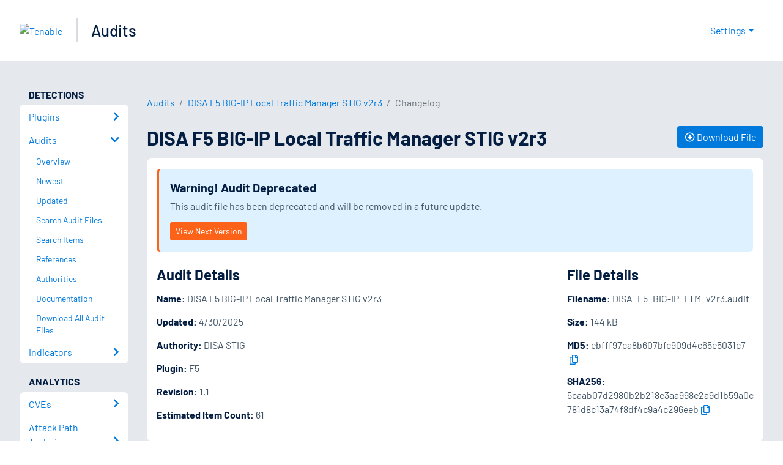

--- FILE ---
content_type: text/html; charset=utf-8
request_url: https://www.tenable.com/audits/DISA_F5_BIG-IP_LTM_v2r3/changelog
body_size: 48073
content:
<!DOCTYPE html><html lang="en"><head><meta charSet="utf-8"/><title>Changelogs for DISA F5 BIG-IP Local Traffic Manager STIG v2r3<!-- --> | Tenable®</title><meta name="description" content="Listing changelogs for DISA F5 BIG-IP Local Traffic Manager STIG v2r3"/><meta property="og:title" content="Changelogs for DISA F5 BIG-IP Local Traffic Manager STIG v2r3"/><meta property="og:description" content="Listing changelogs for DISA F5 BIG-IP Local Traffic Manager STIG v2r3"/><meta name="twitter:title" content="Changelogs for DISA F5 BIG-IP Local Traffic Manager STIG v2r3"/><meta name="twitter:description" content="Listing changelogs for DISA F5 BIG-IP Local Traffic Manager STIG v2r3"/><meta http-equiv="X-UA-Compatible" content="IE=edge,chrome=1"/><meta name="viewport" content="width=device-width, initial-scale=1"/><link rel="apple-touch-icon" sizes="180x180" href="https://www.tenable.com/themes/custom/tenable/images-new/favicons/apple-touch-icon-180x180.png"/><link rel="manifest" href="https://www.tenable.com/themes/custom/tenable/images-new/favicons/manifest.json"/><link rel="icon" href="https://www.tenable.com/themes/custom/tenable/images-new/favicons/favicon.ico" sizes="any"/><link rel="icon" href="https://www.tenable.com/themes/custom/tenable/images-new/favicons/tenable-favicon.svg" type="image/svg+xml"/><meta name="msapplication-config" content="https://www.tenable.com/themes/custom/tenable/images-new/favicons/browserconfig.xml"/><meta name="theme-color" content="#ffffff"/><link rel="canonical" href="https://www.tenable.com/audits/DISA_F5_BIG-IP_LTM_v2r3/changelog"/><link rel="alternate" hrefLang="x-default" href="https://www.tenable.com/audits/DISA_F5_BIG-IP_LTM_v2r3/changelog"/><link rel="alternate" hrefLang="en" href="https://www.tenable.com/audits/DISA_F5_BIG-IP_LTM_v2r3/changelog"/><meta name="next-head-count" content="18"/><script type="text/javascript">window.NREUM||(NREUM={});NREUM.info = {"agent":"","beacon":"bam.nr-data.net","errorBeacon":"bam.nr-data.net","licenseKey":"5febff3e0e","applicationID":"96358297","agentToken":null,"applicationTime":102.768911,"transactionName":"MVBabEEHChVXU0IIXggab11RIBYHW1VBDkMNYEpRHCgBHkJaRU52I2EXF1ITAA9CQxk6WAJoF1tbBwoBU1xZBg==","queueTime":0,"ttGuid":"ec19aed1f76bcb52"}; (window.NREUM||(NREUM={})).init={ajax:{deny_list:["bam.nr-data.net"]},feature_flags:["soft_nav"]};(window.NREUM||(NREUM={})).loader_config={licenseKey:"5febff3e0e",applicationID:"96358297",browserID:"718381482"};;/*! For license information please see nr-loader-rum-1.308.0.min.js.LICENSE.txt */
(()=>{var e,t,r={163:(e,t,r)=>{"use strict";r.d(t,{j:()=>E});var n=r(384),i=r(1741);var a=r(2555);r(860).K7.genericEvents;const s="experimental.resources",o="register",c=e=>{if(!e||"string"!=typeof e)return!1;try{document.createDocumentFragment().querySelector(e)}catch{return!1}return!0};var d=r(2614),u=r(944),l=r(8122);const f="[data-nr-mask]",g=e=>(0,l.a)(e,(()=>{const e={feature_flags:[],experimental:{allow_registered_children:!1,resources:!1},mask_selector:"*",block_selector:"[data-nr-block]",mask_input_options:{color:!1,date:!1,"datetime-local":!1,email:!1,month:!1,number:!1,range:!1,search:!1,tel:!1,text:!1,time:!1,url:!1,week:!1,textarea:!1,select:!1,password:!0}};return{ajax:{deny_list:void 0,block_internal:!0,enabled:!0,autoStart:!0},api:{get allow_registered_children(){return e.feature_flags.includes(o)||e.experimental.allow_registered_children},set allow_registered_children(t){e.experimental.allow_registered_children=t},duplicate_registered_data:!1},browser_consent_mode:{enabled:!1},distributed_tracing:{enabled:void 0,exclude_newrelic_header:void 0,cors_use_newrelic_header:void 0,cors_use_tracecontext_headers:void 0,allowed_origins:void 0},get feature_flags(){return e.feature_flags},set feature_flags(t){e.feature_flags=t},generic_events:{enabled:!0,autoStart:!0},harvest:{interval:30},jserrors:{enabled:!0,autoStart:!0},logging:{enabled:!0,autoStart:!0},metrics:{enabled:!0,autoStart:!0},obfuscate:void 0,page_action:{enabled:!0},page_view_event:{enabled:!0,autoStart:!0},page_view_timing:{enabled:!0,autoStart:!0},performance:{capture_marks:!1,capture_measures:!1,capture_detail:!0,resources:{get enabled(){return e.feature_flags.includes(s)||e.experimental.resources},set enabled(t){e.experimental.resources=t},asset_types:[],first_party_domains:[],ignore_newrelic:!0}},privacy:{cookies_enabled:!0},proxy:{assets:void 0,beacon:void 0},session:{expiresMs:d.wk,inactiveMs:d.BB},session_replay:{autoStart:!0,enabled:!1,preload:!1,sampling_rate:10,error_sampling_rate:100,collect_fonts:!1,inline_images:!1,fix_stylesheets:!0,mask_all_inputs:!0,get mask_text_selector(){return e.mask_selector},set mask_text_selector(t){c(t)?e.mask_selector="".concat(t,",").concat(f):""===t||null===t?e.mask_selector=f:(0,u.R)(5,t)},get block_class(){return"nr-block"},get ignore_class(){return"nr-ignore"},get mask_text_class(){return"nr-mask"},get block_selector(){return e.block_selector},set block_selector(t){c(t)?e.block_selector+=",".concat(t):""!==t&&(0,u.R)(6,t)},get mask_input_options(){return e.mask_input_options},set mask_input_options(t){t&&"object"==typeof t?e.mask_input_options={...t,password:!0}:(0,u.R)(7,t)}},session_trace:{enabled:!0,autoStart:!0},soft_navigations:{enabled:!0,autoStart:!0},spa:{enabled:!0,autoStart:!0},ssl:void 0,user_actions:{enabled:!0,elementAttributes:["id","className","tagName","type"]}}})());var p=r(6154),m=r(9324);let h=0;const v={buildEnv:m.F3,distMethod:m.Xs,version:m.xv,originTime:p.WN},b={consented:!1},y={appMetadata:{},get consented(){return this.session?.state?.consent||b.consented},set consented(e){b.consented=e},customTransaction:void 0,denyList:void 0,disabled:!1,harvester:void 0,isolatedBacklog:!1,isRecording:!1,loaderType:void 0,maxBytes:3e4,obfuscator:void 0,onerror:void 0,ptid:void 0,releaseIds:{},session:void 0,timeKeeper:void 0,registeredEntities:[],jsAttributesMetadata:{bytes:0},get harvestCount(){return++h}},_=e=>{const t=(0,l.a)(e,y),r=Object.keys(v).reduce((e,t)=>(e[t]={value:v[t],writable:!1,configurable:!0,enumerable:!0},e),{});return Object.defineProperties(t,r)};var w=r(5701);const x=e=>{const t=e.startsWith("http");e+="/",r.p=t?e:"https://"+e};var R=r(7836),k=r(3241);const A={accountID:void 0,trustKey:void 0,agentID:void 0,licenseKey:void 0,applicationID:void 0,xpid:void 0},S=e=>(0,l.a)(e,A),T=new Set;function E(e,t={},r,s){let{init:o,info:c,loader_config:d,runtime:u={},exposed:l=!0}=t;if(!c){const e=(0,n.pV)();o=e.init,c=e.info,d=e.loader_config}e.init=g(o||{}),e.loader_config=S(d||{}),c.jsAttributes??={},p.bv&&(c.jsAttributes.isWorker=!0),e.info=(0,a.D)(c);const f=e.init,m=[c.beacon,c.errorBeacon];T.has(e.agentIdentifier)||(f.proxy.assets&&(x(f.proxy.assets),m.push(f.proxy.assets)),f.proxy.beacon&&m.push(f.proxy.beacon),e.beacons=[...m],function(e){const t=(0,n.pV)();Object.getOwnPropertyNames(i.W.prototype).forEach(r=>{const n=i.W.prototype[r];if("function"!=typeof n||"constructor"===n)return;let a=t[r];e[r]&&!1!==e.exposed&&"micro-agent"!==e.runtime?.loaderType&&(t[r]=(...t)=>{const n=e[r](...t);return a?a(...t):n})})}(e),(0,n.US)("activatedFeatures",w.B)),u.denyList=[...f.ajax.deny_list||[],...f.ajax.block_internal?m:[]],u.ptid=e.agentIdentifier,u.loaderType=r,e.runtime=_(u),T.has(e.agentIdentifier)||(e.ee=R.ee.get(e.agentIdentifier),e.exposed=l,(0,k.W)({agentIdentifier:e.agentIdentifier,drained:!!w.B?.[e.agentIdentifier],type:"lifecycle",name:"initialize",feature:void 0,data:e.config})),T.add(e.agentIdentifier)}},384:(e,t,r)=>{"use strict";r.d(t,{NT:()=>s,US:()=>u,Zm:()=>o,bQ:()=>d,dV:()=>c,pV:()=>l});var n=r(6154),i=r(1863),a=r(1910);const s={beacon:"bam.nr-data.net",errorBeacon:"bam.nr-data.net"};function o(){return n.gm.NREUM||(n.gm.NREUM={}),void 0===n.gm.newrelic&&(n.gm.newrelic=n.gm.NREUM),n.gm.NREUM}function c(){let e=o();return e.o||(e.o={ST:n.gm.setTimeout,SI:n.gm.setImmediate||n.gm.setInterval,CT:n.gm.clearTimeout,XHR:n.gm.XMLHttpRequest,REQ:n.gm.Request,EV:n.gm.Event,PR:n.gm.Promise,MO:n.gm.MutationObserver,FETCH:n.gm.fetch,WS:n.gm.WebSocket},(0,a.i)(...Object.values(e.o))),e}function d(e,t){let r=o();r.initializedAgents??={},t.initializedAt={ms:(0,i.t)(),date:new Date},r.initializedAgents[e]=t}function u(e,t){o()[e]=t}function l(){return function(){let e=o();const t=e.info||{};e.info={beacon:s.beacon,errorBeacon:s.errorBeacon,...t}}(),function(){let e=o();const t=e.init||{};e.init={...t}}(),c(),function(){let e=o();const t=e.loader_config||{};e.loader_config={...t}}(),o()}},782:(e,t,r)=>{"use strict";r.d(t,{T:()=>n});const n=r(860).K7.pageViewTiming},860:(e,t,r)=>{"use strict";r.d(t,{$J:()=>u,K7:()=>c,P3:()=>d,XX:()=>i,Yy:()=>o,df:()=>a,qY:()=>n,v4:()=>s});const n="events",i="jserrors",a="browser/blobs",s="rum",o="browser/logs",c={ajax:"ajax",genericEvents:"generic_events",jserrors:i,logging:"logging",metrics:"metrics",pageAction:"page_action",pageViewEvent:"page_view_event",pageViewTiming:"page_view_timing",sessionReplay:"session_replay",sessionTrace:"session_trace",softNav:"soft_navigations",spa:"spa"},d={[c.pageViewEvent]:1,[c.pageViewTiming]:2,[c.metrics]:3,[c.jserrors]:4,[c.spa]:5,[c.ajax]:6,[c.sessionTrace]:7,[c.softNav]:8,[c.sessionReplay]:9,[c.logging]:10,[c.genericEvents]:11},u={[c.pageViewEvent]:s,[c.pageViewTiming]:n,[c.ajax]:n,[c.spa]:n,[c.softNav]:n,[c.metrics]:i,[c.jserrors]:i,[c.sessionTrace]:a,[c.sessionReplay]:a,[c.logging]:o,[c.genericEvents]:"ins"}},944:(e,t,r)=>{"use strict";r.d(t,{R:()=>i});var n=r(3241);function i(e,t){"function"==typeof console.debug&&(console.debug("New Relic Warning: https://github.com/newrelic/newrelic-browser-agent/blob/main/docs/warning-codes.md#".concat(e),t),(0,n.W)({agentIdentifier:null,drained:null,type:"data",name:"warn",feature:"warn",data:{code:e,secondary:t}}))}},1687:(e,t,r)=>{"use strict";r.d(t,{Ak:()=>d,Ze:()=>f,x3:()=>u});var n=r(3241),i=r(7836),a=r(3606),s=r(860),o=r(2646);const c={};function d(e,t){const r={staged:!1,priority:s.P3[t]||0};l(e),c[e].get(t)||c[e].set(t,r)}function u(e,t){e&&c[e]&&(c[e].get(t)&&c[e].delete(t),p(e,t,!1),c[e].size&&g(e))}function l(e){if(!e)throw new Error("agentIdentifier required");c[e]||(c[e]=new Map)}function f(e="",t="feature",r=!1){if(l(e),!e||!c[e].get(t)||r)return p(e,t);c[e].get(t).staged=!0,g(e)}function g(e){const t=Array.from(c[e]);t.every(([e,t])=>t.staged)&&(t.sort((e,t)=>e[1].priority-t[1].priority),t.forEach(([t])=>{c[e].delete(t),p(e,t)}))}function p(e,t,r=!0){const s=e?i.ee.get(e):i.ee,c=a.i.handlers;if(!s.aborted&&s.backlog&&c){if((0,n.W)({agentIdentifier:e,type:"lifecycle",name:"drain",feature:t}),r){const e=s.backlog[t],r=c[t];if(r){for(let t=0;e&&t<e.length;++t)m(e[t],r);Object.entries(r).forEach(([e,t])=>{Object.values(t||{}).forEach(t=>{t[0]?.on&&t[0]?.context()instanceof o.y&&t[0].on(e,t[1])})})}}s.isolatedBacklog||delete c[t],s.backlog[t]=null,s.emit("drain-"+t,[])}}function m(e,t){var r=e[1];Object.values(t[r]||{}).forEach(t=>{var r=e[0];if(t[0]===r){var n=t[1],i=e[3],a=e[2];n.apply(i,a)}})}},1738:(e,t,r)=>{"use strict";r.d(t,{U:()=>g,Y:()=>f});var n=r(3241),i=r(9908),a=r(1863),s=r(944),o=r(5701),c=r(3969),d=r(8362),u=r(860),l=r(4261);function f(e,t,r,a){const f=a||r;!f||f[e]&&f[e]!==d.d.prototype[e]||(f[e]=function(){(0,i.p)(c.xV,["API/"+e+"/called"],void 0,u.K7.metrics,r.ee),(0,n.W)({agentIdentifier:r.agentIdentifier,drained:!!o.B?.[r.agentIdentifier],type:"data",name:"api",feature:l.Pl+e,data:{}});try{return t.apply(this,arguments)}catch(e){(0,s.R)(23,e)}})}function g(e,t,r,n,s){const o=e.info;null===r?delete o.jsAttributes[t]:o.jsAttributes[t]=r,(s||null===r)&&(0,i.p)(l.Pl+n,[(0,a.t)(),t,r],void 0,"session",e.ee)}},1741:(e,t,r)=>{"use strict";r.d(t,{W:()=>a});var n=r(944),i=r(4261);class a{#e(e,...t){if(this[e]!==a.prototype[e])return this[e](...t);(0,n.R)(35,e)}addPageAction(e,t){return this.#e(i.hG,e,t)}register(e){return this.#e(i.eY,e)}recordCustomEvent(e,t){return this.#e(i.fF,e,t)}setPageViewName(e,t){return this.#e(i.Fw,e,t)}setCustomAttribute(e,t,r){return this.#e(i.cD,e,t,r)}noticeError(e,t){return this.#e(i.o5,e,t)}setUserId(e,t=!1){return this.#e(i.Dl,e,t)}setApplicationVersion(e){return this.#e(i.nb,e)}setErrorHandler(e){return this.#e(i.bt,e)}addRelease(e,t){return this.#e(i.k6,e,t)}log(e,t){return this.#e(i.$9,e,t)}start(){return this.#e(i.d3)}finished(e){return this.#e(i.BL,e)}recordReplay(){return this.#e(i.CH)}pauseReplay(){return this.#e(i.Tb)}addToTrace(e){return this.#e(i.U2,e)}setCurrentRouteName(e){return this.#e(i.PA,e)}interaction(e){return this.#e(i.dT,e)}wrapLogger(e,t,r){return this.#e(i.Wb,e,t,r)}measure(e,t){return this.#e(i.V1,e,t)}consent(e){return this.#e(i.Pv,e)}}},1863:(e,t,r)=>{"use strict";function n(){return Math.floor(performance.now())}r.d(t,{t:()=>n})},1910:(e,t,r)=>{"use strict";r.d(t,{i:()=>a});var n=r(944);const i=new Map;function a(...e){return e.every(e=>{if(i.has(e))return i.get(e);const t="function"==typeof e?e.toString():"",r=t.includes("[native code]"),a=t.includes("nrWrapper");return r||a||(0,n.R)(64,e?.name||t),i.set(e,r),r})}},2555:(e,t,r)=>{"use strict";r.d(t,{D:()=>o,f:()=>s});var n=r(384),i=r(8122);const a={beacon:n.NT.beacon,errorBeacon:n.NT.errorBeacon,licenseKey:void 0,applicationID:void 0,sa:void 0,queueTime:void 0,applicationTime:void 0,ttGuid:void 0,user:void 0,account:void 0,product:void 0,extra:void 0,jsAttributes:{},userAttributes:void 0,atts:void 0,transactionName:void 0,tNamePlain:void 0};function s(e){try{return!!e.licenseKey&&!!e.errorBeacon&&!!e.applicationID}catch(e){return!1}}const o=e=>(0,i.a)(e,a)},2614:(e,t,r)=>{"use strict";r.d(t,{BB:()=>s,H3:()=>n,g:()=>d,iL:()=>c,tS:()=>o,uh:()=>i,wk:()=>a});const n="NRBA",i="SESSION",a=144e5,s=18e5,o={STARTED:"session-started",PAUSE:"session-pause",RESET:"session-reset",RESUME:"session-resume",UPDATE:"session-update"},c={SAME_TAB:"same-tab",CROSS_TAB:"cross-tab"},d={OFF:0,FULL:1,ERROR:2}},2646:(e,t,r)=>{"use strict";r.d(t,{y:()=>n});class n{constructor(e){this.contextId=e}}},2843:(e,t,r)=>{"use strict";r.d(t,{G:()=>a,u:()=>i});var n=r(3878);function i(e,t=!1,r,i){(0,n.DD)("visibilitychange",function(){if(t)return void("hidden"===document.visibilityState&&e());e(document.visibilityState)},r,i)}function a(e,t,r){(0,n.sp)("pagehide",e,t,r)}},3241:(e,t,r)=>{"use strict";r.d(t,{W:()=>a});var n=r(6154);const i="newrelic";function a(e={}){try{n.gm.dispatchEvent(new CustomEvent(i,{detail:e}))}catch(e){}}},3606:(e,t,r)=>{"use strict";r.d(t,{i:()=>a});var n=r(9908);a.on=s;var i=a.handlers={};function a(e,t,r,a){s(a||n.d,i,e,t,r)}function s(e,t,r,i,a){a||(a="feature"),e||(e=n.d);var s=t[a]=t[a]||{};(s[r]=s[r]||[]).push([e,i])}},3878:(e,t,r)=>{"use strict";function n(e,t){return{capture:e,passive:!1,signal:t}}function i(e,t,r=!1,i){window.addEventListener(e,t,n(r,i))}function a(e,t,r=!1,i){document.addEventListener(e,t,n(r,i))}r.d(t,{DD:()=>a,jT:()=>n,sp:()=>i})},3969:(e,t,r)=>{"use strict";r.d(t,{TZ:()=>n,XG:()=>o,rs:()=>i,xV:()=>s,z_:()=>a});const n=r(860).K7.metrics,i="sm",a="cm",s="storeSupportabilityMetrics",o="storeEventMetrics"},4234:(e,t,r)=>{"use strict";r.d(t,{W:()=>a});var n=r(7836),i=r(1687);class a{constructor(e,t){this.agentIdentifier=e,this.ee=n.ee.get(e),this.featureName=t,this.blocked=!1}deregisterDrain(){(0,i.x3)(this.agentIdentifier,this.featureName)}}},4261:(e,t,r)=>{"use strict";r.d(t,{$9:()=>d,BL:()=>o,CH:()=>g,Dl:()=>_,Fw:()=>y,PA:()=>h,Pl:()=>n,Pv:()=>k,Tb:()=>l,U2:()=>a,V1:()=>R,Wb:()=>x,bt:()=>b,cD:()=>v,d3:()=>w,dT:()=>c,eY:()=>p,fF:()=>f,hG:()=>i,k6:()=>s,nb:()=>m,o5:()=>u});const n="api-",i="addPageAction",a="addToTrace",s="addRelease",o="finished",c="interaction",d="log",u="noticeError",l="pauseReplay",f="recordCustomEvent",g="recordReplay",p="register",m="setApplicationVersion",h="setCurrentRouteName",v="setCustomAttribute",b="setErrorHandler",y="setPageViewName",_="setUserId",w="start",x="wrapLogger",R="measure",k="consent"},5289:(e,t,r)=>{"use strict";r.d(t,{GG:()=>s,Qr:()=>c,sB:()=>o});var n=r(3878),i=r(6389);function a(){return"undefined"==typeof document||"complete"===document.readyState}function s(e,t){if(a())return e();const r=(0,i.J)(e),s=setInterval(()=>{a()&&(clearInterval(s),r())},500);(0,n.sp)("load",r,t)}function o(e){if(a())return e();(0,n.DD)("DOMContentLoaded",e)}function c(e){if(a())return e();(0,n.sp)("popstate",e)}},5607:(e,t,r)=>{"use strict";r.d(t,{W:()=>n});const n=(0,r(9566).bz)()},5701:(e,t,r)=>{"use strict";r.d(t,{B:()=>a,t:()=>s});var n=r(3241);const i=new Set,a={};function s(e,t){const r=t.agentIdentifier;a[r]??={},e&&"object"==typeof e&&(i.has(r)||(t.ee.emit("rumresp",[e]),a[r]=e,i.add(r),(0,n.W)({agentIdentifier:r,loaded:!0,drained:!0,type:"lifecycle",name:"load",feature:void 0,data:e})))}},6154:(e,t,r)=>{"use strict";r.d(t,{OF:()=>c,RI:()=>i,WN:()=>u,bv:()=>a,eN:()=>l,gm:()=>s,mw:()=>o,sb:()=>d});var n=r(1863);const i="undefined"!=typeof window&&!!window.document,a="undefined"!=typeof WorkerGlobalScope&&("undefined"!=typeof self&&self instanceof WorkerGlobalScope&&self.navigator instanceof WorkerNavigator||"undefined"!=typeof globalThis&&globalThis instanceof WorkerGlobalScope&&globalThis.navigator instanceof WorkerNavigator),s=i?window:"undefined"!=typeof WorkerGlobalScope&&("undefined"!=typeof self&&self instanceof WorkerGlobalScope&&self||"undefined"!=typeof globalThis&&globalThis instanceof WorkerGlobalScope&&globalThis),o=Boolean("hidden"===s?.document?.visibilityState),c=/iPad|iPhone|iPod/.test(s.navigator?.userAgent),d=c&&"undefined"==typeof SharedWorker,u=((()=>{const e=s.navigator?.userAgent?.match(/Firefox[/\s](\d+\.\d+)/);Array.isArray(e)&&e.length>=2&&e[1]})(),Date.now()-(0,n.t)()),l=()=>"undefined"!=typeof PerformanceNavigationTiming&&s?.performance?.getEntriesByType("navigation")?.[0]?.responseStart},6389:(e,t,r)=>{"use strict";function n(e,t=500,r={}){const n=r?.leading||!1;let i;return(...r)=>{n&&void 0===i&&(e.apply(this,r),i=setTimeout(()=>{i=clearTimeout(i)},t)),n||(clearTimeout(i),i=setTimeout(()=>{e.apply(this,r)},t))}}function i(e){let t=!1;return(...r)=>{t||(t=!0,e.apply(this,r))}}r.d(t,{J:()=>i,s:()=>n})},6630:(e,t,r)=>{"use strict";r.d(t,{T:()=>n});const n=r(860).K7.pageViewEvent},7699:(e,t,r)=>{"use strict";r.d(t,{It:()=>a,KC:()=>o,No:()=>i,qh:()=>s});var n=r(860);const i=16e3,a=1e6,s="SESSION_ERROR",o={[n.K7.logging]:!0,[n.K7.genericEvents]:!1,[n.K7.jserrors]:!1,[n.K7.ajax]:!1}},7836:(e,t,r)=>{"use strict";r.d(t,{P:()=>o,ee:()=>c});var n=r(384),i=r(8990),a=r(2646),s=r(5607);const o="nr@context:".concat(s.W),c=function e(t,r){var n={},s={},u={},l=!1;try{l=16===r.length&&d.initializedAgents?.[r]?.runtime.isolatedBacklog}catch(e){}var f={on:p,addEventListener:p,removeEventListener:function(e,t){var r=n[e];if(!r)return;for(var i=0;i<r.length;i++)r[i]===t&&r.splice(i,1)},emit:function(e,r,n,i,a){!1!==a&&(a=!0);if(c.aborted&&!i)return;t&&a&&t.emit(e,r,n);var o=g(n);m(e).forEach(e=>{e.apply(o,r)});var d=v()[s[e]];d&&d.push([f,e,r,o]);return o},get:h,listeners:m,context:g,buffer:function(e,t){const r=v();if(t=t||"feature",f.aborted)return;Object.entries(e||{}).forEach(([e,n])=>{s[n]=t,t in r||(r[t]=[])})},abort:function(){f._aborted=!0,Object.keys(f.backlog).forEach(e=>{delete f.backlog[e]})},isBuffering:function(e){return!!v()[s[e]]},debugId:r,backlog:l?{}:t&&"object"==typeof t.backlog?t.backlog:{},isolatedBacklog:l};return Object.defineProperty(f,"aborted",{get:()=>{let e=f._aborted||!1;return e||(t&&(e=t.aborted),e)}}),f;function g(e){return e&&e instanceof a.y?e:e?(0,i.I)(e,o,()=>new a.y(o)):new a.y(o)}function p(e,t){n[e]=m(e).concat(t)}function m(e){return n[e]||[]}function h(t){return u[t]=u[t]||e(f,t)}function v(){return f.backlog}}(void 0,"globalEE"),d=(0,n.Zm)();d.ee||(d.ee=c)},8122:(e,t,r)=>{"use strict";r.d(t,{a:()=>i});var n=r(944);function i(e,t){try{if(!e||"object"!=typeof e)return(0,n.R)(3);if(!t||"object"!=typeof t)return(0,n.R)(4);const r=Object.create(Object.getPrototypeOf(t),Object.getOwnPropertyDescriptors(t)),a=0===Object.keys(r).length?e:r;for(let s in a)if(void 0!==e[s])try{if(null===e[s]){r[s]=null;continue}Array.isArray(e[s])&&Array.isArray(t[s])?r[s]=Array.from(new Set([...e[s],...t[s]])):"object"==typeof e[s]&&"object"==typeof t[s]?r[s]=i(e[s],t[s]):r[s]=e[s]}catch(e){r[s]||(0,n.R)(1,e)}return r}catch(e){(0,n.R)(2,e)}}},8362:(e,t,r)=>{"use strict";r.d(t,{d:()=>a});var n=r(9566),i=r(1741);class a extends i.W{agentIdentifier=(0,n.LA)(16)}},8374:(e,t,r)=>{r.nc=(()=>{try{return document?.currentScript?.nonce}catch(e){}return""})()},8990:(e,t,r)=>{"use strict";r.d(t,{I:()=>i});var n=Object.prototype.hasOwnProperty;function i(e,t,r){if(n.call(e,t))return e[t];var i=r();if(Object.defineProperty&&Object.keys)try{return Object.defineProperty(e,t,{value:i,writable:!0,enumerable:!1}),i}catch(e){}return e[t]=i,i}},9324:(e,t,r)=>{"use strict";r.d(t,{F3:()=>i,Xs:()=>a,xv:()=>n});const n="1.308.0",i="PROD",a="CDN"},9566:(e,t,r)=>{"use strict";r.d(t,{LA:()=>o,bz:()=>s});var n=r(6154);const i="xxxxxxxx-xxxx-4xxx-yxxx-xxxxxxxxxxxx";function a(e,t){return e?15&e[t]:16*Math.random()|0}function s(){const e=n.gm?.crypto||n.gm?.msCrypto;let t,r=0;return e&&e.getRandomValues&&(t=e.getRandomValues(new Uint8Array(30))),i.split("").map(e=>"x"===e?a(t,r++).toString(16):"y"===e?(3&a()|8).toString(16):e).join("")}function o(e){const t=n.gm?.crypto||n.gm?.msCrypto;let r,i=0;t&&t.getRandomValues&&(r=t.getRandomValues(new Uint8Array(e)));const s=[];for(var o=0;o<e;o++)s.push(a(r,i++).toString(16));return s.join("")}},9908:(e,t,r)=>{"use strict";r.d(t,{d:()=>n,p:()=>i});var n=r(7836).ee.get("handle");function i(e,t,r,i,a){a?(a.buffer([e],i),a.emit(e,t,r)):(n.buffer([e],i),n.emit(e,t,r))}}},n={};function i(e){var t=n[e];if(void 0!==t)return t.exports;var a=n[e]={exports:{}};return r[e](a,a.exports,i),a.exports}i.m=r,i.d=(e,t)=>{for(var r in t)i.o(t,r)&&!i.o(e,r)&&Object.defineProperty(e,r,{enumerable:!0,get:t[r]})},i.f={},i.e=e=>Promise.all(Object.keys(i.f).reduce((t,r)=>(i.f[r](e,t),t),[])),i.u=e=>"nr-rum-1.308.0.min.js",i.o=(e,t)=>Object.prototype.hasOwnProperty.call(e,t),e={},t="NRBA-1.308.0.PROD:",i.l=(r,n,a,s)=>{if(e[r])e[r].push(n);else{var o,c;if(void 0!==a)for(var d=document.getElementsByTagName("script"),u=0;u<d.length;u++){var l=d[u];if(l.getAttribute("src")==r||l.getAttribute("data-webpack")==t+a){o=l;break}}if(!o){c=!0;var f={296:"sha512-+MIMDsOcckGXa1EdWHqFNv7P+JUkd5kQwCBr3KE6uCvnsBNUrdSt4a/3/L4j4TxtnaMNjHpza2/erNQbpacJQA=="};(o=document.createElement("script")).charset="utf-8",i.nc&&o.setAttribute("nonce",i.nc),o.setAttribute("data-webpack",t+a),o.src=r,0!==o.src.indexOf(window.location.origin+"/")&&(o.crossOrigin="anonymous"),f[s]&&(o.integrity=f[s])}e[r]=[n];var g=(t,n)=>{o.onerror=o.onload=null,clearTimeout(p);var i=e[r];if(delete e[r],o.parentNode&&o.parentNode.removeChild(o),i&&i.forEach(e=>e(n)),t)return t(n)},p=setTimeout(g.bind(null,void 0,{type:"timeout",target:o}),12e4);o.onerror=g.bind(null,o.onerror),o.onload=g.bind(null,o.onload),c&&document.head.appendChild(o)}},i.r=e=>{"undefined"!=typeof Symbol&&Symbol.toStringTag&&Object.defineProperty(e,Symbol.toStringTag,{value:"Module"}),Object.defineProperty(e,"__esModule",{value:!0})},i.p="https://js-agent.newrelic.com/",(()=>{var e={374:0,840:0};i.f.j=(t,r)=>{var n=i.o(e,t)?e[t]:void 0;if(0!==n)if(n)r.push(n[2]);else{var a=new Promise((r,i)=>n=e[t]=[r,i]);r.push(n[2]=a);var s=i.p+i.u(t),o=new Error;i.l(s,r=>{if(i.o(e,t)&&(0!==(n=e[t])&&(e[t]=void 0),n)){var a=r&&("load"===r.type?"missing":r.type),s=r&&r.target&&r.target.src;o.message="Loading chunk "+t+" failed: ("+a+": "+s+")",o.name="ChunkLoadError",o.type=a,o.request=s,n[1](o)}},"chunk-"+t,t)}};var t=(t,r)=>{var n,a,[s,o,c]=r,d=0;if(s.some(t=>0!==e[t])){for(n in o)i.o(o,n)&&(i.m[n]=o[n]);if(c)c(i)}for(t&&t(r);d<s.length;d++)a=s[d],i.o(e,a)&&e[a]&&e[a][0](),e[a]=0},r=self["webpackChunk:NRBA-1.308.0.PROD"]=self["webpackChunk:NRBA-1.308.0.PROD"]||[];r.forEach(t.bind(null,0)),r.push=t.bind(null,r.push.bind(r))})(),(()=>{"use strict";i(8374);var e=i(8362),t=i(860);const r=Object.values(t.K7);var n=i(163);var a=i(9908),s=i(1863),o=i(4261),c=i(1738);var d=i(1687),u=i(4234),l=i(5289),f=i(6154),g=i(944),p=i(384);const m=e=>f.RI&&!0===e?.privacy.cookies_enabled;function h(e){return!!(0,p.dV)().o.MO&&m(e)&&!0===e?.session_trace.enabled}var v=i(6389),b=i(7699);class y extends u.W{constructor(e,t){super(e.agentIdentifier,t),this.agentRef=e,this.abortHandler=void 0,this.featAggregate=void 0,this.loadedSuccessfully=void 0,this.onAggregateImported=new Promise(e=>{this.loadedSuccessfully=e}),this.deferred=Promise.resolve(),!1===e.init[this.featureName].autoStart?this.deferred=new Promise((t,r)=>{this.ee.on("manual-start-all",(0,v.J)(()=>{(0,d.Ak)(e.agentIdentifier,this.featureName),t()}))}):(0,d.Ak)(e.agentIdentifier,t)}importAggregator(e,t,r={}){if(this.featAggregate)return;const n=async()=>{let n;await this.deferred;try{if(m(e.init)){const{setupAgentSession:t}=await i.e(296).then(i.bind(i,3305));n=t(e)}}catch(e){(0,g.R)(20,e),this.ee.emit("internal-error",[e]),(0,a.p)(b.qh,[e],void 0,this.featureName,this.ee)}try{if(!this.#t(this.featureName,n,e.init))return(0,d.Ze)(this.agentIdentifier,this.featureName),void this.loadedSuccessfully(!1);const{Aggregate:i}=await t();this.featAggregate=new i(e,r),e.runtime.harvester.initializedAggregates.push(this.featAggregate),this.loadedSuccessfully(!0)}catch(e){(0,g.R)(34,e),this.abortHandler?.(),(0,d.Ze)(this.agentIdentifier,this.featureName,!0),this.loadedSuccessfully(!1),this.ee&&this.ee.abort()}};f.RI?(0,l.GG)(()=>n(),!0):n()}#t(e,r,n){if(this.blocked)return!1;switch(e){case t.K7.sessionReplay:return h(n)&&!!r;case t.K7.sessionTrace:return!!r;default:return!0}}}var _=i(6630),w=i(2614),x=i(3241);class R extends y{static featureName=_.T;constructor(e){var t;super(e,_.T),this.setupInspectionEvents(e.agentIdentifier),t=e,(0,c.Y)(o.Fw,function(e,r){"string"==typeof e&&("/"!==e.charAt(0)&&(e="/"+e),t.runtime.customTransaction=(r||"http://custom.transaction")+e,(0,a.p)(o.Pl+o.Fw,[(0,s.t)()],void 0,void 0,t.ee))},t),this.importAggregator(e,()=>i.e(296).then(i.bind(i,3943)))}setupInspectionEvents(e){const t=(t,r)=>{t&&(0,x.W)({agentIdentifier:e,timeStamp:t.timeStamp,loaded:"complete"===t.target.readyState,type:"window",name:r,data:t.target.location+""})};(0,l.sB)(e=>{t(e,"DOMContentLoaded")}),(0,l.GG)(e=>{t(e,"load")}),(0,l.Qr)(e=>{t(e,"navigate")}),this.ee.on(w.tS.UPDATE,(t,r)=>{(0,x.W)({agentIdentifier:e,type:"lifecycle",name:"session",data:r})})}}class k extends e.d{constructor(e){var t;(super(),f.gm)?(this.features={},(0,p.bQ)(this.agentIdentifier,this),this.desiredFeatures=new Set(e.features||[]),this.desiredFeatures.add(R),(0,n.j)(this,e,e.loaderType||"agent"),t=this,(0,c.Y)(o.cD,function(e,r,n=!1){if("string"==typeof e){if(["string","number","boolean"].includes(typeof r)||null===r)return(0,c.U)(t,e,r,o.cD,n);(0,g.R)(40,typeof r)}else(0,g.R)(39,typeof e)},t),function(e){(0,c.Y)(o.Dl,function(t,r=!1){if("string"!=typeof t&&null!==t)return void(0,g.R)(41,typeof t);const n=e.info.jsAttributes["enduser.id"];r&&null!=n&&n!==t?(0,a.p)(o.Pl+"setUserIdAndResetSession",[t],void 0,"session",e.ee):(0,c.U)(e,"enduser.id",t,o.Dl,!0)},e)}(this),function(e){(0,c.Y)(o.nb,function(t){if("string"==typeof t||null===t)return(0,c.U)(e,"application.version",t,o.nb,!1);(0,g.R)(42,typeof t)},e)}(this),function(e){(0,c.Y)(o.d3,function(){e.ee.emit("manual-start-all")},e)}(this),function(e){(0,c.Y)(o.Pv,function(t=!0){if("boolean"==typeof t){if((0,a.p)(o.Pl+o.Pv,[t],void 0,"session",e.ee),e.runtime.consented=t,t){const t=e.features.page_view_event;t.onAggregateImported.then(e=>{const r=t.featAggregate;e&&!r.sentRum&&r.sendRum()})}}else(0,g.R)(65,typeof t)},e)}(this),this.run()):(0,g.R)(21)}get config(){return{info:this.info,init:this.init,loader_config:this.loader_config,runtime:this.runtime}}get api(){return this}run(){try{const e=function(e){const t={};return r.forEach(r=>{t[r]=!!e[r]?.enabled}),t}(this.init),n=[...this.desiredFeatures];n.sort((e,r)=>t.P3[e.featureName]-t.P3[r.featureName]),n.forEach(r=>{if(!e[r.featureName]&&r.featureName!==t.K7.pageViewEvent)return;if(r.featureName===t.K7.spa)return void(0,g.R)(67);const n=function(e){switch(e){case t.K7.ajax:return[t.K7.jserrors];case t.K7.sessionTrace:return[t.K7.ajax,t.K7.pageViewEvent];case t.K7.sessionReplay:return[t.K7.sessionTrace];case t.K7.pageViewTiming:return[t.K7.pageViewEvent];default:return[]}}(r.featureName).filter(e=>!(e in this.features));n.length>0&&(0,g.R)(36,{targetFeature:r.featureName,missingDependencies:n}),this.features[r.featureName]=new r(this)})}catch(e){(0,g.R)(22,e);for(const e in this.features)this.features[e].abortHandler?.();const t=(0,p.Zm)();delete t.initializedAgents[this.agentIdentifier]?.features,delete this.sharedAggregator;return t.ee.get(this.agentIdentifier).abort(),!1}}}var A=i(2843),S=i(782);class T extends y{static featureName=S.T;constructor(e){super(e,S.T),f.RI&&((0,A.u)(()=>(0,a.p)("docHidden",[(0,s.t)()],void 0,S.T,this.ee),!0),(0,A.G)(()=>(0,a.p)("winPagehide",[(0,s.t)()],void 0,S.T,this.ee)),this.importAggregator(e,()=>i.e(296).then(i.bind(i,2117))))}}var E=i(3969);class I extends y{static featureName=E.TZ;constructor(e){super(e,E.TZ),f.RI&&document.addEventListener("securitypolicyviolation",e=>{(0,a.p)(E.xV,["Generic/CSPViolation/Detected"],void 0,this.featureName,this.ee)}),this.importAggregator(e,()=>i.e(296).then(i.bind(i,9623)))}}new k({features:[R,T,I],loaderType:"lite"})})()})();</script><link data-next-font="size-adjust" rel="preconnect" href="/" crossorigin="anonymous"/><link nonce="nonce-MWU3MGRjZWEtZjZjMy00MDZkLWFhMzAtZjdhYzU5NDNmZTQy" rel="preload" href="/_next/static/css/f64f458b52d7603e.css" as="style"/><link nonce="nonce-MWU3MGRjZWEtZjZjMy00MDZkLWFhMzAtZjdhYzU5NDNmZTQy" rel="stylesheet" href="/_next/static/css/f64f458b52d7603e.css" data-n-g=""/><noscript data-n-css="nonce-MWU3MGRjZWEtZjZjMy00MDZkLWFhMzAtZjdhYzU5NDNmZTQy"></noscript><script defer="" nonce="nonce-MWU3MGRjZWEtZjZjMy00MDZkLWFhMzAtZjdhYzU5NDNmZTQy" nomodule="" src="/_next/static/chunks/polyfills-42372ed130431b0a.js"></script><script src="/_next/static/chunks/webpack-a707e99c69361791.js" nonce="nonce-MWU3MGRjZWEtZjZjMy00MDZkLWFhMzAtZjdhYzU5NDNmZTQy" defer=""></script><script src="/_next/static/chunks/framework-945b357d4a851f4b.js" nonce="nonce-MWU3MGRjZWEtZjZjMy00MDZkLWFhMzAtZjdhYzU5NDNmZTQy" defer=""></script><script src="/_next/static/chunks/main-edb6c6ae4d2c9a4e.js" nonce="nonce-MWU3MGRjZWEtZjZjMy00MDZkLWFhMzAtZjdhYzU5NDNmZTQy" defer=""></script><script src="/_next/static/chunks/pages/_app-c2fed72ae12d2a37.js" nonce="nonce-MWU3MGRjZWEtZjZjMy00MDZkLWFhMzAtZjdhYzU5NDNmZTQy" defer=""></script><script src="/_next/static/chunks/7114-204175c5aca28094.js" nonce="nonce-MWU3MGRjZWEtZjZjMy00MDZkLWFhMzAtZjdhYzU5NDNmZTQy" defer=""></script><script src="/_next/static/chunks/pages/audits/%5Bid%5D/changelog-9f6af221e65e453d.js" nonce="nonce-MWU3MGRjZWEtZjZjMy00MDZkLWFhMzAtZjdhYzU5NDNmZTQy" defer=""></script><script src="/_next/static/ENp9mxi733RHwMk9MX4LV/_buildManifest.js" nonce="nonce-MWU3MGRjZWEtZjZjMy00MDZkLWFhMzAtZjdhYzU5NDNmZTQy" defer=""></script><script src="/_next/static/ENp9mxi733RHwMk9MX4LV/_ssgManifest.js" nonce="nonce-MWU3MGRjZWEtZjZjMy00MDZkLWFhMzAtZjdhYzU5NDNmZTQy" defer=""></script></head><body data-base-url="https://www.tenable.com" data-ga4-tracking-id=""><div id="__next"><div class="app__wrapper"><header class="banner"><div class="nav-wrapper"><ul class="list-inline nav-brand"><li class="list-inline-item"><a href="https://www.tenable.com"><img class="logo" src="https://www.tenable.com/themes/custom/tenable/img/logo.png" alt="Tenable"/></a></li><li class="list-inline-item"><a class="app-name" href="https://www.tenable.com/audits">Audits</a></li></ul><ul class="nav-dropdown nav"><li class="d-none d-md-block dropdown nav-item"><a aria-haspopup="true" href="#" class="dropdown-toggle nav-link" aria-expanded="false">Settings</a><div tabindex="-1" role="menu" aria-hidden="true" class="dropdown-menu dropdown-menu-right"><h6 tabindex="-1" class="dropdown-header">Links</h6><a href="https://cloud.tenable.com" role="menuitem" class="dropdown-item">Tenable Cloud<!-- --> <i class="fas fa-external-link-alt external-link"></i></a><a href="https://community.tenable.com/login" role="menuitem" class="dropdown-item">Tenable Community &amp; Support<!-- --> <i class="fas fa-external-link-alt external-link"></i></a><a href="https://university.tenable.com/lms/index.php?r=site/sso&amp;sso_type=saml" role="menuitem" class="dropdown-item">Tenable University<!-- --> <i class="fas fa-external-link-alt external-link"></i></a><div tabindex="-1" class="dropdown-divider"></div><span tabindex="-1" class="dropdown-item-text"><div class="d-flex justify-content-between toggle-btn-group flex-row"><div class="label">Theme</div><div role="group" class="ml-3 btn-group-sm btn-group"><button type="button" class="toggle-btn btn btn-outline-primary active">Light</button><button type="button" class="toggle-btn btn btn-outline-primary">Dark</button><button type="button" class="toggle-btn btn btn-outline-primary">Auto</button></div></div></span><div tabindex="-1" class="dropdown-divider"></div><button type="button" tabindex="0" role="menuitem" class="dropdown-item-link dropdown-item">Help</button></div></li></ul><div class="d-block d-md-none"><button type="button" aria-label="Toggle Overlay" class="btn btn-link nav-toggle"><i class="fas fa-bars fa-2x"></i></button></div></div></header><div class="mobile-nav closed"><ul class="flex-column nav"><li class="mobile-header nav-item"><a href="https://www.tenable.com" class="float-left nav-link"><img class="logo" src="https://www.tenable.com/themes/custom/tenable/img/logo-teal.png" alt="Tenable"/></a><a class="float-right mr-2 nav-link"><i class="fas fa-times fa-lg"></i></a></li><li class="nav-item"><a class="nav-link">Plugins<i class="float-right mt-1 fas fa-chevron-right"></i></a></li><div class="collapse"><div class="mobile-collapse"><li class="nav-item"><a class="nav-link " href="https://www.tenable.com/plugins">Overview</a></li><li class="nav-item"><a class="nav-link " href="https://www.tenable.com/plugins/pipeline">Plugins Pipeline</a></li><li class="nav-item"><a class="nav-link " href="https://www.tenable.com/plugins/newest">Newest</a></li><li class="nav-item"><a class="nav-link " href="https://www.tenable.com/plugins/updated">Updated</a></li><li class="nav-item"><a class="nav-link " href="https://www.tenable.com/plugins/search">Search</a></li><li class="nav-item"><a class="nav-link " href="https://www.tenable.com/plugins/nessus/families?type=nessus">Nessus Families</a></li><li class="nav-item"><a class="nav-link " href="https://www.tenable.com/plugins/was/families?type=was">WAS Families</a></li><li class="nav-item"><a class="nav-link " href="https://www.tenable.com/plugins/nnm/families?type=nnm">NNM Families</a></li><li class="no-capitalize nav-item"><a class="nav-link " href="https://www.tenable.com/plugins/ot/families?type=ot">Tenable OT Security Families</a></li><li class="nav-item"><a class="nav-link " href="https://www.tenable.com/plugins/families/about">About Plugin Families</a></li><li class="nav-item"><a class="nav-link " href="https://www.tenable.com/plugins/release-notes">Release Notes</a></li></div></div><li class="nav-item"><a class="nav-link">Audits<i class="float-right mt-1 fas fa-chevron-right"></i></a></li><div class="collapse"><div class="mobile-collapse"><li class="nav-item"><a class="nav-link " href="https://www.tenable.com/audits">Overview</a></li><li class="nav-item"><a class="nav-link " href="https://www.tenable.com/audits/newest">Newest</a></li><li class="nav-item"><a class="nav-link " href="https://www.tenable.com/audits/updated">Updated</a></li><li class="nav-item"><a class="nav-link " href="https://www.tenable.com/audits/search">Search Audit Files</a></li><li class="nav-item"><a class="nav-link " href="https://www.tenable.com/audits/items/search">Search Items</a></li><li class="nav-item"><a class="nav-link " href="https://www.tenable.com/audits/references">References</a></li><li class="nav-item"><a class="nav-link " href="https://www.tenable.com/audits/authorities">Authorities</a></li><li class="nav-item"><a class="nav-link " href="https://www.tenable.com/audits/documentation">Documentation</a></li><li class="nav-item"><a class="nav-link " href="https://www.tenable.com/downloads/download-all-compliance-audit-files">Download All Audit Files</a></li></div></div><li class="nav-item"><a class="nav-link">Indicators<i class="float-right mt-1 fas fa-chevron-right"></i></a></li><div class="collapse"><div class="mobile-collapse"><li class="nav-item"><a class="nav-link " href="https://www.tenable.com/indicators">Overview</a></li><li class="nav-item"><a class="nav-link " href="https://www.tenable.com/indicators/search">Search</a></li><li class="nav-item"><a class="nav-link " href="https://www.tenable.com/indicators/ioa">Indicators of Attack</a></li><li class="nav-item"><a class="nav-link " href="https://www.tenable.com/indicators/ioe">Indicators of Exposure</a></li><li class="nav-item"><a class="nav-link " href="https://www.tenable.com/indicators/release-notes">Release Notes</a></li></div></div><li class="nav-item"><a class="nav-link">CVEs<i class="float-right mt-1 fas fa-chevron-right"></i></a></li><div class="collapse"><div class="mobile-collapse"><li class="nav-item"><a class="nav-link " href="https://www.tenable.com/cve">Overview</a></li><li class="nav-item"><a class="nav-link " href="https://www.tenable.com/cve/newest">Newest</a></li><li class="nav-item"><a class="nav-link " href="https://www.tenable.com/cve/updated">Updated</a></li><li class="nav-item"><a class="nav-link " href="https://www.tenable.com/cve/search">Search</a></li></div></div><li class="nav-item"><a class="nav-link">Attack Path Techniques<i class="float-right mt-1 fas fa-chevron-right"></i></a></li><div class="collapse"><div class="mobile-collapse"><li class="nav-item"><a class="nav-link " href="https://www.tenable.com/attack-path-techniques">Overview</a></li><li class="nav-item"><a class="nav-link " href="https://www.tenable.com/attack-path-techniques/search">Search</a></li></div></div><ul id="links-nav" class="flex-column mt-5 nav"><li class="nav-item"><a class="nav-link">Links<i class="float-right mt-1 fas fa-chevron-right"></i></a></li><div class="collapse"><div class="mobile-collapse"><li class="nav-item"><a href="https://cloud.tenable.com" class="nav-link">Tenable Cloud</a></li><li class="nav-item"><a href="https://community.tenable.com/login" class="nav-link">Tenable Community &amp; Support</a></li><li class="nav-item"><a href="https://university.tenable.com/lms/index.php?r=site/sso&amp;sso_type=saml" class="nav-link">Tenable University</a></li></div></div><li class="nav-item"><a class="nav-link">Settings<i class="float-right mt-1 fas fa-chevron-right"></i></a></li><div class="collapse"><div class="mobile-collapse py-3"><li class="nav-item"><div class="d-flex justify-content-between toggle-btn-group flex-row"><div class="label">Theme</div><div role="group" class="ml-3 btn-group-sm btn-group"><button type="button" class="toggle-btn btn btn-outline-primary active">Light</button><button type="button" class="toggle-btn btn btn-outline-primary">Dark</button><button type="button" class="toggle-btn btn btn-outline-primary">Auto</button></div></div></li></div></div></ul></ul></div><div class="app__container"><div class="app__content"><div class="row"><div class="col-3 col-xl-2 d-none d-md-block"><h6 class="side-nav-heading">Detections</h6><ul class="side-nav bg-white sticky-top nav flex-column"><li class="nav-item"><a type="button" class="nav-link">Plugins<i class="float-right mt-1 fas fa-chevron-right"></i></a></li><div class="side-nav-collapse collapse"><li class="false nav-item"><a href="/plugins" class="nav-link"><span>Overview</span></a></li><li class="false nav-item"><a href="/plugins/pipeline" class="nav-link"><span>Plugins Pipeline</span></a></li><li class="false nav-item"><a href="/plugins/release-notes" class="nav-link"><span>Release Notes</span></a></li><li class="false nav-item"><a href="/plugins/newest" class="nav-link"><span>Newest</span></a></li><li class="false nav-item"><a href="/plugins/updated" class="nav-link"><span>Updated</span></a></li><li class="false nav-item"><a href="/plugins/search" class="nav-link"><span>Search</span></a></li><li class="false nav-item"><a href="/plugins/nessus/families" class="nav-link"><span>Nessus Families</span></a></li><li class="false nav-item"><a href="/plugins/was/families" class="nav-link"><span>WAS Families</span></a></li><li class="false nav-item"><a href="/plugins/nnm/families" class="nav-link"><span>NNM Families</span></a></li><li class="false nav-item"><a href="/plugins/ot/families" class="nav-link"><span>Tenable OT Security Families</span></a></li><li class="false nav-item"><a href="/plugins/families/about" class="nav-link"><span>About Plugin Families</span></a></li></div><li class="nav-item"><a type="button" class="nav-link">Audits<i class="float-right mt-1 fas fa-chevron-down"></i></a></li><div class="side-nav-collapse collapse show"><li class="false nav-item"><a href="/audits" class="nav-link"><span>Overview</span></a></li><li class="false nav-item"><a href="/audits/newest" class="nav-link"><span>Newest</span></a></li><li class="false nav-item"><a href="/audits/updated" class="nav-link"><span>Updated</span></a></li><li class="false nav-item"><a href="/audits/search" class="nav-link"><span>Search Audit Files</span></a></li><li class="false nav-item"><a href="/audits/items/search" class="nav-link"><span>Search Items</span></a></li><li class="false nav-item"><a href="/audits/references" class="nav-link"><span>References</span></a></li><li class="false nav-item"><a href="/audits/authorities" class="nav-link"><span>Authorities</span></a></li><li class="false nav-item"><a href="/audits/documentation" class="nav-link"><span>Documentation</span></a></li><li class="nav-item"><a class="nav-link" href="https://www.tenable.com/downloads/download-all-compliance-audit-files">Download All Audit Files</a></li></div><li class="nav-item"><a type="button" class="nav-link">Indicators<i class="float-right mt-1 fas fa-chevron-right"></i></a></li><div class="side-nav-collapse collapse"><li class="false nav-item"><a href="/indicators" class="nav-link"><span>Overview</span></a></li><li class="false nav-item"><a href="/indicators/search" class="nav-link"><span>Search</span></a></li><li class="false nav-item"><a href="/indicators/ioa" class="nav-link"><span>Indicators of Attack</span></a></li><li class="false nav-item"><a href="/indicators/ioe" class="nav-link"><span>Indicators of Exposure</span></a></li><li class="false nav-item"><a href="/indicators/release-notes" class="nav-link"><span>Release Notes</span></a></li></div></ul><h6 class="side-nav-heading">Analytics</h6><ul class="side-nav bg-white sticky-top nav flex-column"><li class="nav-item"><a type="button" class="nav-link">CVEs<i class="float-right mt-1 fas fa-chevron-right"></i></a></li><div class="side-nav-collapse collapse"><li class="false nav-item"><a href="/cve" class="nav-link"><span>Overview</span></a></li><li class="false nav-item"><a href="/cve/newest" class="nav-link"><span>Newest</span></a></li><li class="false nav-item"><a href="/cve/updated" class="nav-link"><span>Updated</span></a></li><li class="false nav-item"><a href="/cve/search" class="nav-link"><span>Search</span></a></li></div><li class="nav-item"><a type="button" class="nav-link">Attack Path Techniques<i class="float-right mt-1 fas fa-chevron-right"></i></a></li><div class="side-nav-collapse collapse"><li class="false nav-item"><a href="/attack-path-techniques" class="nav-link"><span>Overview</span></a></li><li class="false nav-item"><a href="/attack-path-techniques/search" class="nav-link"><span>Search</span></a></li></div></ul></div><div class="col-12 col-md-9 col-xl-10"><nav class="d-none d-md-block" aria-label="breadcrumb"><ol class="breadcrumb"><li class="breadcrumb-item"><a href="https://www.tenable.com/audits">Audits</a></li><li class="breadcrumb-item"><a href="https://www.tenable.com/audits/DISA_F5_BIG-IP_LTM_v2r3">DISA F5 BIG-IP Local Traffic Manager STIG v2r3</a></li><li class="active breadcrumb-item" aria-current="page">Changelog</li></ol></nav><nav class="d-md-none" aria-label="breadcrumb"><ol class="breadcrumb"><li class="breadcrumb-item"><a href="https://www.tenable.com/audits/DISA_F5_BIG-IP_LTM_v2r3"><i class="fas fa-chevron-left"></i> <!-- -->DISA F5 BIG-IP Local Traffic Manager STIG v2r3</a></li></ol></nav><h1 class="mb-3 h2">DISA F5 BIG-IP Local Traffic Manager STIG v2r3<button type="button" class="float-right btn btn-primary"><i class="far fa-arrow-alt-circle-down"></i> Download File</button></h1><div class="card"><div class="p-3 card-body"><div class="card callout callout-alert mb-4"><div class="card-body"><h5 class="mb-2">Warning! Audit Deprecated</h5><div class="mb-0"><p class="mb-3">This audit file has been deprecated and will be removed in a future update.</p><a class="btn btn-sm btn-alert" href="https://www.tenable.com/audits/DISA_F5_BIG-IP_LTM_v2r4">View Next Version</a></div></div></div><div class="row"><div class="col-md-8"><h4 class="border-bottom pb-1">Audit Details</h4><div><p class=""><strong>Name<!-- -->: </strong><span>DISA F5 BIG-IP Local Traffic Manager STIG v2r3</span></p></div><div><p class=""><strong>Updated<!-- -->: </strong><span>4/30/2025</span></p></div><div><p class=""><strong>Authority<!-- -->: </strong><span>DISA STIG</span></p></div><div><p class=""><strong>Plugin<!-- -->: </strong><span>F5</span></p></div><div><p class=""><strong>Revision<!-- -->: </strong><span>1.1</span></p></div><div><p class=""><strong>Estimated Item Count<!-- -->: </strong><span>61</span></p></div></div><div class="col-md-4"><h4 class="border-bottom pb-1">File Details</h4><div><p class=""><strong>Filename<!-- -->: </strong><span>DISA_F5_BIG-IP_LTM_v2r3.audit</span></p></div><div><p class=""><strong>Size<!-- -->: </strong><span>144 kB</span></p></div><div class="mb-2"><strong>MD5<!-- -->: </strong><span>ebfff97ca8b607bfc909d4c65e5031c7<span role="presentation"><button class="ml-1 mb-1 p-0 shadow-none btn btn-link"><i class="far fa-copy"></i></button></span></span></div><div class="mb-2"><strong>SHA256<!-- -->: </strong><span>5caab07d2980b2b218e3aa998e2a9d1b59a0c781d8c13a74f8df4c9a4c296eeb<span role="presentation"><button class="ml-1 mb-1 p-0 shadow-none btn btn-link"><i class="far fa-copy"></i></button></span></span></div></div></div></div></div><h3 class="mt-3 pb-1">Audit Changelog</h3><div class="card"><div class="p-3 card-body"><ul class="mb-2 nav nav-tabs"><li class="nav-item"><a class="nav-link" href="https://www.tenable.com/audits/DISA_F5_BIG-IP_LTM_v2r3">Items</a></li><li class="nav-item"><a class="active nav-link" href="https://www.tenable.com/audits/DISA_F5_BIG-IP_LTM_v2r3/changelog">Changelog</a></li></ul><div class="tab-content"><div class="tab-pane active"><div class="table-responsive"><table role="table" class="results-table changelog table"><thead><tr role="row"><th colSpan="1" role="columnheader" class="table-heading undefined"> </th></tr></thead><tbody class="table-body" role="rowgroup"><tr role="row" class=""><td role="cell"><h5 class="text-capitalize"><a href="https://www.tenable.com/audits/DISA_F5_BIG-IP_LTM_v2r3/changelog/1.1">Revision <!-- -->1.1</a></h5><p title="Apr 30, 2025">Apr 30, 2025</p><div class="mb-2"><h6 class="text-capitalize">Miscellaneous</h6><ul class="hyphen-list"><li>Audit deprecated.</li><li>Metadata updated.</li><li>References updated.</li></ul></div></td></tr></tbody></table></div><nav class="" aria-label="pagination"><ul class="justify-content-center pagination"><li class="d-none d-sm-block page-item disabled"><a class="page-link border-0">Go to Page:</a></li><li class="ml-1 d-none d-sm-block page-item"><input id="table-set-active-page" type="number" class="table-set-active-page table-set-active-page form-control" value="1"/></li><li class="mr-2 d-none d-sm-block page-item disabled"></li><li class="page-item disabled"><button type="button" class="page-link rounded-left">‹‹ <span class="sr-only">First</span></button></li><li class="page-item disabled"><button type="button" class="page-link">‹ <span class="sr-only">Previous</span></button></li><li class="page-item disabled"><a class="page-link">Page <!-- -->1<!-- --> of <!-- -->1</a></li><li class="page-item disabled"><button type="button" class="page-link"><span class="sr-only">Next</span>  ›</button></li><li class="page-item disabled"><button type="button" class="page-link rounded-right"><span class="sr-only">Last</span> ››</button></li><li class="ml-2 d-none d-sm-block page-item disabled"></li><li class="d-none d-sm-block page-item"><select id="table-page-size-select" class="custom-select"><option value="10" selected="">10<!-- --> <!-- -->rows</option><option value="25">25<!-- --> <!-- -->rows</option><option value="50">50<!-- --> <!-- -->rows</option><option value="100">100<!-- --> <!-- -->rows</option></select></li></ul></nav></div></div></div></div></div></div></div></div><footer class="footer"><div class="container"><ul class="footer-nav"><li class="footer-nav-item"><a href="https://www.tenable.com/">Tenable.com</a></li><li class="footer-nav-item"><a href="https://community.tenable.com">Community &amp; Support</a></li><li class="footer-nav-item"><a href="https://docs.tenable.com">Documentation</a></li><li class="footer-nav-item"><a href="https://university.tenable.com">Education</a></li></ul><ul class="footer-nav footer-nav-secondary"><li class="footer-nav-item">© <!-- -->2026<!-- --> <!-- -->Tenable®, Inc. All Rights Reserved</li><li class="footer-nav-item"><a href="https://www.tenable.com/privacy-policy">Privacy Policy</a></li><li class="footer-nav-item"><a href="https://www.tenable.com/legal">Legal</a></li><li class="footer-nav-item"><a href="https://www.tenable.com/section-508-voluntary-product-accessibility">508 Compliance</a></li></ul></div></footer><div class="Toastify"></div></div></div><script id="__NEXT_DATA__" type="application/json" nonce="nonce-MWU3MGRjZWEtZjZjMy00MDZkLWFhMzAtZjdhYzU5NDNmZTQy">{"props":{"pageProps":{"audit":{"date":"4/30/2025","filename":"DISA_F5_BIG-IP_LTM_v2r3.audit","plugin":{"type":"F5"},"deprecated":true,"display_name":"DISA F5 BIG-IP Local Traffic Manager STIG v2r3","type":"DISA STIG","replaced_by":"DISA_F5_BIG-IP_LTM_v2r4","revision":"1.1","items":[{"_index":"1732032440890_audit_item","_type":"_doc","_id":"DISA_F5_BIG-IP_LTM_v2r3.audit:d1384830cde1e0053443fc23090658c7","_score":null,"_source":{"audit_name":"DISA_F5_BIG-IP_LTM_v2r3.audit","references":[],"sources":[{"contents":{"type":["PASSED"]},"ids":{"functional":"3c51c9236f","compliance":"f375e823eeeb6e9bf6c6c2735b42c75aa32d5df76caec212072979f63d6efbd5","control":"4ae710f44673d1915675575d565312677a9a57d84b4e6f09a54fa27ae9ef5cc6","informational":"e3b0c44298fc1c149afbf4c8996fb92427ae41e4649b934ca495991b7852b855","full":"f375e823eeeb6e9bf6c6c2735b42c75aa32d5df76caec212072979f63d6efbd5"},"type":"report"},{"contents":{"type":["WARNING"]},"ids":{"functional":"3c51c9236f","compliance":"78736bc4e304294df557f24133d981d085c45bab51a12f65318af21972ed2235","control":"4ae710f44673d1915675575d565312677a9a57d84b4e6f09a54fa27ae9ef5cc6","informational":"6edf8bc5944b55f0ab04a90baec2add786cfc1cde0f6cccea718235240aded91","full":"78736bc4e304294df557f24133d981d085c45bab51a12f65318af21972ed2235"},"type":"report"}],"plugin":"F5","deprecated":true,"description":"DISA_F5_BIG-IP_11_v2r3.audit from DISA F5 BIG-IP Local Traffic Manager v2r3 STIG","display_name":"DISA F5 BIG-IP Local Traffic Manager STIG v2r3","see_also":["https://dl.dod.cyber.mil/wp-content/uploads/stigs/zip/U_F5_BIG-IP_Y24M01_STIG.zip"],"infos":"NOTE: Nessus has not identified that the chosen audit applies to the target device.","auditId":"DISA_F5_BIG-IP_LTM_v2r3","correlationIds":{"functional":"3c51c9236f","compliance":"f375e823eeeb6e9bf6c6c2735b42c75aa32d5df76caec212072979f63d6efbd5","control":"4ae710f44673d1915675575d565312677a9a57d84b4e6f09a54fa27ae9ef5cc6","informational":"e3b0c44298fc1c149afbf4c8996fb92427ae41e4649b934ca495991b7852b855","full":"f375e823eeeb6e9bf6c6c2735b42c75aa32d5df76caec212072979f63d6efbd5"},"references_details":[],"references_categories":[]},"sort":["DISA_F5_BIG-IP_11_v2r3.audit from DISA F5 BIG-IP Local Traffic Manager v2r3 STIG"]},{"_index":"1732032440890_audit_item","_type":"_doc","_id":"DISA_F5_BIG-IP_LTM_v2r3.audit:ab2c891eefeca3e5cf2cbf49d51c38b6","_score":null,"_source":{"audit_name":"DISA_F5_BIG-IP_LTM_v2r3.audit","references":["CAT|II","CCI|CCI-000213","Rule-ID|SV-215738r557356_rule","STIG-ID|F5BI-LT-000003","STIG-Legacy|SV-74687","STIG-Legacy|V-60257","Vuln-ID|V-215738"],"sources":[{"contents":{},"ids":{"functional":"21d44b6445","compliance":"5d6ddcf6f77928cbeae3f316c516139c9aece57d067fc7accb81b8472b62ec44","control":"cf904a9d59163b84649e289dbf9ec1207666682eb008f390e083e5bab004967a","informational":"5c07311a0d47a688b631e86278f3698ccab50967bf0fced45305ad2cc2c2f75c","full":"5d6ddcf6f77928cbeae3f316c516139c9aece57d067fc7accb81b8472b62ec44"},"type":"custom_item"}],"plugin":"F5","solutions":"If user access control intermediary services are provided, configure the BIG-IP Core as follows:\n\nConfigure a policy in the BIG-IP APM module to enforce approved authorizations for logical access to information and system resources by employing identity-based, role-based, and/or attribute-based security policies.\n\nApply the APM policy to the applicable Virtual Server(s) in the BIG-IP LTM module to enforce approved authorizations for logical access to information and system resources by employing identity-based, role-based, and/or attribute-based security policies.","deprecated":true,"description":"F5BI-LT-000003 - The BIG-IP Core implementation must be configured to enforce approved authorizations for logical access to information and system resources by employing identity-based, role-based, and/or attribute-based security policies.","display_name":"DISA F5 BIG-IP Local Traffic Manager STIG v2r3","see_also":["https://dl.dod.cyber.mil/wp-content/uploads/stigs/zip/U_F5_BIG-IP_Y24M01_STIG.zip"],"infos":"Successful authentication must not automatically give an entity access to an asset or security boundary. The lack of authorization-based access control could result in the immediate compromise and unauthorized access to sensitive information. All DoD systems must be properly configured to incorporate access control methods that do not rely solely on authentication for authorized access.\n\nAuthorization is the process of determining whether an entity, once authenticated, is permitted to access a specific asset. Information systems use access control policies and enforcement mechanisms to implement this requirement. Authorization procedures and controls must be implemented to ensure each authenticated entity also has a validated and current authorization.\n\nAccess control policies include identity-based policies, role-based policies, and attribute-based policies. Access enforcement mechanisms include access control lists, access control matrices, and cryptography.\n\nALGs must use these policies and mechanisms to control access on behalf of the application for which it is acting as intermediary and access control mechanisms are required.\n\nNOTE: Nessus has provided the target output to assist in reviewing the benchmark to ensure target compliance.","auditId":"DISA_F5_BIG-IP_LTM_v2r3","correlationIds":{"functional":"21d44b6445","compliance":"5d6ddcf6f77928cbeae3f316c516139c9aece57d067fc7accb81b8472b62ec44","control":"cf904a9d59163b84649e289dbf9ec1207666682eb008f390e083e5bab004967a","informational":"5c07311a0d47a688b631e86278f3698ccab50967bf0fced45305ad2cc2c2f75c","full":"5d6ddcf6f77928cbeae3f316c516139c9aece57d067fc7accb81b8472b62ec44"},"references_details":[{"name":"CAT|II","prefix":"CAT","control":"II"},{"name":"CCI|CCI-000213","prefix":"CCI","control":"CCI-000213"},{"name":"Rule-ID|SV-215738r557356_rule","prefix":"Rule-ID","control":"SV-215738r557356_rule"},{"name":"STIG-ID|F5BI-LT-000003","prefix":"STIG-ID","control":"F5BI-LT-000003"},{"name":"STIG-Legacy|SV-74687","prefix":"STIG-Legacy","control":"SV-74687"},{"name":"STIG-Legacy|V-60257","prefix":"STIG-Legacy","control":"V-60257"},{"name":"Vuln-ID|V-215738","prefix":"Vuln-ID","control":"V-215738"}],"references_categories":[]},"sort":["F5BI-LT-000003 - The BIG-IP Core implementation must be configured to enforce approved authorizations for logical access to information and system resources by employing identity-based, role-based, and/or attribute-based security policies."]},{"_index":"1732032440890_audit_item","_type":"_doc","_id":"DISA_F5_BIG-IP_LTM_v2r3.audit:b73c4c91ac1873e162684b51ba9c3e63","_score":null,"_source":{"audit_name":"DISA_F5_BIG-IP_LTM_v2r3.audit","references":["CAT|II","CCI|CCI-001368","Rule-ID|SV-215739r557356_rule","STIG-ID|F5BI-LT-000005","STIG-Legacy|SV-74689","STIG-Legacy|V-60259","Vuln-ID|V-215739"],"sources":[{"contents":{},"ids":{"functional":"001f8e8c0f","compliance":"4619028742a1b5b766118ca6435cfa12a3b67a41ba6a7416dbfeaa1a37ae78cc","control":"94ab199f137468b9f10008e218d76da640e398435b7a3d43829580de356e6277","informational":"3379d29f8297d868487dacd37fe872fc75941f313e5fc9ae957c5c4e807dff80","full":"4619028742a1b5b766118ca6435cfa12a3b67a41ba6a7416dbfeaa1a37ae78cc"},"type":"custom_item"}],"plugin":"F5","solutions":"If user packet-filtering intermediary services are provided, configure the BIG-IP Core as follows:\n\nConfigure a policy in the BIG-IP Advanced Firewall Manager (AFM) module to enforce approved authorizations for controlling the flow of information within the network based on attribute- and content-based inspection of source, destination, headers, and/or content of the communications traffic.\n\nApply the AFM policy to the applicable Virtual Server(s) in the BIG-IP LTM module to enforce approved authorizations for controlling the flow of information within the network.","deprecated":true,"description":"F5BI-LT-000005 - The BIG-IP Core implementation must be configured to enforce approved authorizations for controlling the flow of information within the network based on attribute- and content-based inspection of the source, destination, headers, and/or content of the communications traffic.","display_name":"DISA F5 BIG-IP Local Traffic Manager STIG v2r3","see_also":["https://dl.dod.cyber.mil/wp-content/uploads/stigs/zip/U_F5_BIG-IP_Y24M01_STIG.zip"],"infos":"Information flow control regulates where information is allowed to travel within a network. The flow of all network traffic must be monitored and controlled so it does not introduce any unacceptable risk to the network infrastructure or data.\n\nInformation flow control policies and enforcement mechanisms are commonly employed by organizations to control the flow of information between designated sources and destinations (e.g., networks, individuals, devices) within information systems. Examples of information flow control restrictions include keeping export-controlled information from being transmitted in the clear to the Internet or blocking information marked as classified but being transported to an unapproved destination.\n\nALGs enforce approved authorizations by employing security policy and/or rules that restrict information system services, provide packet-filtering capability based on header or protocol information, and/or message filtering capability based on data content (e.g., implementing key word searches or using document characteristics).\n\nNOTE: Nessus has provided the target output to assist in reviewing the benchmark to ensure target compliance.","auditId":"DISA_F5_BIG-IP_LTM_v2r3","correlationIds":{"functional":"001f8e8c0f","compliance":"4619028742a1b5b766118ca6435cfa12a3b67a41ba6a7416dbfeaa1a37ae78cc","control":"94ab199f137468b9f10008e218d76da640e398435b7a3d43829580de356e6277","informational":"3379d29f8297d868487dacd37fe872fc75941f313e5fc9ae957c5c4e807dff80","full":"4619028742a1b5b766118ca6435cfa12a3b67a41ba6a7416dbfeaa1a37ae78cc"},"references_details":[{"name":"CAT|II","prefix":"CAT","control":"II"},{"name":"CCI|CCI-001368","prefix":"CCI","control":"CCI-001368"},{"name":"Rule-ID|SV-215739r557356_rule","prefix":"Rule-ID","control":"SV-215739r557356_rule"},{"name":"STIG-ID|F5BI-LT-000005","prefix":"STIG-ID","control":"F5BI-LT-000005"},{"name":"STIG-Legacy|SV-74689","prefix":"STIG-Legacy","control":"SV-74689"},{"name":"STIG-Legacy|V-60259","prefix":"STIG-Legacy","control":"V-60259"},{"name":"Vuln-ID|V-215739","prefix":"Vuln-ID","control":"V-215739"}],"references_categories":[]},"sort":[null]},{"_index":"1732032440890_audit_item","_type":"_doc","_id":"DISA_F5_BIG-IP_LTM_v2r3.audit:cd017f7e2583e38bb101c85c0012ead8","_score":null,"_source":{"audit_name":"DISA_F5_BIG-IP_LTM_v2r3.audit","references":["CAT|I","CCI|CCI-001414","Rule-ID|SV-215740r557356_rule","STIG-ID|F5BI-LT-000007","STIG-Legacy|SV-74691","STIG-Legacy|V-60261","Vuln-ID|V-215740"],"sources":[{"contents":{},"ids":{"functional":"001f8e8c0f","compliance":"caeb8a77d5d36a3291e31a42243bc556ff4dea35cd8274dc44ca75293f118311","control":"c6dee777080c35fec79439e17de9565bf109cb526b3d237a8c7b47e8554c5897","informational":"dd911270a90664db468d7b619e52a9aa00566a448e2f4ce9baccf530361214eb","full":"caeb8a77d5d36a3291e31a42243bc556ff4dea35cd8274dc44ca75293f118311"},"type":"custom_item"}],"plugin":"F5","solutions":"If user packet-filtering intermediary services are provided, configure the BIG-IP Core as follows:\n\nConfigure a policy in the BIG-IP AFM module to restrict or block harmful or suspicious communications traffic by controlling the flow of information between interconnected networks based on attribute- and content-based inspection of the source, destination, headers, and/or content of the communications traffic.\n\nApply the AFM policy to the applicable Virtual Server(s) in the BIG-IP LTM module to restrict or block harmful or suspicious communications traffic by controlling the flow of information between interconnected networks.","deprecated":true,"description":"F5BI-LT-000007 - The BIG-IP Core implementation must be configured to restrict or block harmful or suspicious communications traffic by controlling the flow of information between interconnected networks based on attribute- and content-based inspection of the source, destination, headers, and/or content of the communications traffic.","display_name":"DISA F5 BIG-IP Local Traffic Manager STIG v2r3","see_also":["https://dl.dod.cyber.mil/wp-content/uploads/stigs/zip/U_F5_BIG-IP_Y24M01_STIG.zip"],"infos":"Information flow control regulates where information is allowed to travel within a network and between interconnected networks. Blocking or restricting detected harmful or suspicious communications between interconnected networks enforces approved authorizations for controlling the flow of traffic.\n\nThis requirement applies the Application Layer Gateway (ALG) when used as a gateway or boundary device that allows traffic flow between interconnected networks of differing security policies.\n\nThe ALG is installed and configured in such a way that it restricts or blocks information flows based on guidance in the Ports, Protocols, and Services Management (PPSM) regarding restrictions for boundary crossing for ports, protocols and services. Information flow restrictions may be implemented based on attribute- and content-based inspection of the source, destination, headers, and/or content of the communications traffic.\n\nThe ALG must be configured with policy filters (e.g., security policy, rules, and/or signatures) that restrict or block information system services; provide a packet-filtering capability based on header information; and/or perform message filtering based on message content. The policy filters used depend upon the type of application gateway (e.g., web, email, or TLS).\n\nNOTE: Nessus has provided the target output to assist in reviewing the benchmark to ensure target compliance.","auditId":"DISA_F5_BIG-IP_LTM_v2r3","correlationIds":{"functional":"001f8e8c0f","compliance":"caeb8a77d5d36a3291e31a42243bc556ff4dea35cd8274dc44ca75293f118311","control":"c6dee777080c35fec79439e17de9565bf109cb526b3d237a8c7b47e8554c5897","informational":"dd911270a90664db468d7b619e52a9aa00566a448e2f4ce9baccf530361214eb","full":"caeb8a77d5d36a3291e31a42243bc556ff4dea35cd8274dc44ca75293f118311"},"references_details":[{"name":"CAT|I","prefix":"CAT","control":"I"},{"name":"CCI|CCI-001414","prefix":"CCI","control":"CCI-001414"},{"name":"Rule-ID|SV-215740r557356_rule","prefix":"Rule-ID","control":"SV-215740r557356_rule"},{"name":"STIG-ID|F5BI-LT-000007","prefix":"STIG-ID","control":"F5BI-LT-000007"},{"name":"STIG-Legacy|SV-74691","prefix":"STIG-Legacy","control":"SV-74691"},{"name":"STIG-Legacy|V-60261","prefix":"STIG-Legacy","control":"V-60261"},{"name":"Vuln-ID|V-215740","prefix":"Vuln-ID","control":"V-215740"}],"references_categories":[]},"sort":[null]},{"_index":"1732032440890_audit_item","_type":"_doc","_id":"DISA_F5_BIG-IP_LTM_v2r3.audit:fc51eb71004ed0f01ba3066a2db82496","_score":null,"_source":{"audit_name":"DISA_F5_BIG-IP_LTM_v2r3.audit","references":["CAT|III","CCI|CCI-000048","Rule-ID|SV-215741r557356_rule","STIG-ID|F5BI-LT-000023","STIG-Legacy|SV-74693","STIG-Legacy|V-60263","Vuln-ID|V-215741"],"sources":[{"contents":{},"ids":{"functional":"21d44b6445","compliance":"ad3fc0e60aa6e3ec159463c398ff488600bdd54e3207c0dbb1245ce22e5e8ce3","control":"d05c0b9ea893186fffd3265add7739ba4d3a985d32c6182d2ce5b08cb11d768c","informational":"23874f52ee4f49ecb09d8821fe8e04d0e7d9e176792c93a73edd492a0105ac2c","full":"ad3fc0e60aa6e3ec159463c398ff488600bdd54e3207c0dbb1245ce22e5e8ce3"},"type":"custom_item"}],"plugin":"F5","solutions":"If user access control intermediary services are provided, configure the BIG-IP Core as follows:\n\nConfigure a policy in the BIG-IP APM module to display the Standard Mandatory DoD-approved Notice and Consent Banner before granting access to the virtual servers.\n\nApply the APM policy to the applicable Virtual Server(s) in the BIG-IP LTM module to display the Standard Mandatory DoD-approved Notice and Consent Banner before granting access to the virtual servers.","deprecated":true,"description":"F5BI-LT-000023 - The BIG-IP Core implementation must be configured to display the Standard Mandatory DoD-approved Notice and Consent Banner before granting access to virtual servers.","display_name":"DISA F5 BIG-IP Local Traffic Manager STIG v2r3","see_also":["https://dl.dod.cyber.mil/wp-content/uploads/stigs/zip/U_F5_BIG-IP_Y24M01_STIG.zip"],"infos":"Display of a standardized and approved use notification before granting access to the virtual servers ensures privacy and security notification verbiage used is consistent with applicable federal laws, Executive Orders, directives, policies, regulations, standards, and guidance.\n\nSystem use notifications are required only for access via logon interfaces with human users and are not required when such human interfaces do not exist. This requirement applies to network elements that have the concept of a user account and have the logon function residing on the network element.\n\nThe banner must be formatted in accordance with DTM-08-060. Use the following verbiage for network elements that can accommodate banners of 1300 characters:\n\n'You are accessing a U.S. Government (USG) Information System (IS) that is provided for USG-authorized use only.\n\nBy using this IS (which includes any device attached to this IS), you consent to the following conditions:\n\n-The USG routinely intercepts and monitors communications on this IS for purposes including, but not limited to, penetration testing, COMSEC monitoring, network operations and defense, personnel misconduct (PM), law enforcement (LE), and counterintelligence (CI) investigations.\n\n-At any time, the USG may inspect and seize data stored on this IS.\n\n-Communications using, or data stored on, this IS are not private, are subject to routine monitoring, interception, and search, and may be disclosed or used for any USG-authorized purpose.\n\n-This IS includes security measures (e.g., authentication and access controls) to protect USG interests--not for your personal benefit or privacy.\n\n-Notwithstanding the above, using this IS does not constitute consent to PM, LE or CI investigative searching or monitoring of the content of privileged communications, or work product, related to personal representation or services by attorneys, psychotherapists, or clergy, and their assistants. Such communications and work product are private and confidential. See User Agreement for details.'\n\nUse the following verbiage for operating systems that have severe limitations on the number of characters that can be displayed in the banner:\n\n'I've read \u0026 consent to terms in IS user agreem't.'\n\nThis policy only applies to ALGs (e.g., identity management or authentication gateways) that provide user account services as part of the intermediary services.\n\nNOTE: Nessus has provided the target output to assist in reviewing the benchmark to ensure target compliance.","auditId":"DISA_F5_BIG-IP_LTM_v2r3","correlationIds":{"functional":"21d44b6445","compliance":"ad3fc0e60aa6e3ec159463c398ff488600bdd54e3207c0dbb1245ce22e5e8ce3","control":"d05c0b9ea893186fffd3265add7739ba4d3a985d32c6182d2ce5b08cb11d768c","informational":"23874f52ee4f49ecb09d8821fe8e04d0e7d9e176792c93a73edd492a0105ac2c","full":"ad3fc0e60aa6e3ec159463c398ff488600bdd54e3207c0dbb1245ce22e5e8ce3"},"references_details":[{"name":"CAT|III","prefix":"CAT","control":"III"},{"name":"CCI|CCI-000048","prefix":"CCI","control":"CCI-000048"},{"name":"Rule-ID|SV-215741r557356_rule","prefix":"Rule-ID","control":"SV-215741r557356_rule"},{"name":"STIG-ID|F5BI-LT-000023","prefix":"STIG-ID","control":"F5BI-LT-000023"},{"name":"STIG-Legacy|SV-74693","prefix":"STIG-Legacy","control":"SV-74693"},{"name":"STIG-Legacy|V-60263","prefix":"STIG-Legacy","control":"V-60263"},{"name":"Vuln-ID|V-215741","prefix":"Vuln-ID","control":"V-215741"}],"references_categories":[]},"sort":["F5BI-LT-000023 - The BIG-IP Core implementation must be configured to display the Standard Mandatory DoD-approved Notice and Consent Banner before granting access to virtual servers."]},{"_index":"1732032440890_audit_item","_type":"_doc","_id":"DISA_F5_BIG-IP_LTM_v2r3.audit:38b5d1a742a30cd0fd691e7607895ff9","_score":null,"_source":{"audit_name":"DISA_F5_BIG-IP_LTM_v2r3.audit","references":["CAT|III","CCI|CCI-000050","Rule-ID|SV-215742r557356_rule","STIG-ID|F5BI-LT-000025","STIG-Legacy|SV-74695","STIG-Legacy|V-60265","Vuln-ID|V-215742"],"sources":[{"contents":{},"ids":{"functional":"21d44b6445","compliance":"b5fee29fd13565f854ea029071173952c837fe6f0b835b2e31f18a82d4cf07e2","control":"5c347d51a2cca314e69be643c25f9ea866ca2392fe14c490375df17ee8b3cb5e","informational":"a395284d84bee3412ae04a9401e7f559ac10ded5f6aaa89b0eb2c38073924998","full":"b5fee29fd13565f854ea029071173952c837fe6f0b835b2e31f18a82d4cf07e2"},"type":"custom_item"}],"plugin":"F5","solutions":"If user access control intermediary services are provided, configure the BIG-IP Core as follows:\n\nConfigure a policy in the BIG-IP APM module to retain the Standard Mandatory DoD-approved Notice and Consent Banner on the screen until users acknowledge the usage conditions and take explicit actions to log on for further access.\n\nApply the APM policy to the applicable Virtual Server(s) in the BIG-IP LTM module to retain the Standard Mandatory DoD-approved Notice and Consent Banner on the screen until users acknowledge the usage conditions and take explicit actions to log on for further access.","deprecated":true,"description":"F5BI-LT-000025 - The BIG-IP Core implementation must be configured to retain the Standard Mandatory DoD-approved Notice and Consent Banner on the screen until users accessing virtual servers acknowledge the usage conditions and take explicit actions to log on for further access.","display_name":"DISA F5 BIG-IP Local Traffic Manager STIG v2r3","see_also":["https://dl.dod.cyber.mil/wp-content/uploads/stigs/zip/U_F5_BIG-IP_Y24M01_STIG.zip"],"infos":"The banner must be acknowledged by the user prior to allowing the user access to virtual servers. This provides assurance that the user has seen the message and accepted the conditions for access. If the consent banner is not acknowledged by the user, DoD will not be in compliance with system use notifications required by law.\n\nTo establish acceptance of the application usage policy, a click-through banner at application logon is required. The network element must prevent further activity until the user executes a positive action to manifest agreement by clicking on a box indicating 'OK'.\n\nThis policy only applies to gateways (e.g., identity management or authentication gateways) that provide user account services as part of the intermediary services.\n\nNOTE: Nessus has provided the target output to assist in reviewing the benchmark to ensure target compliance.","auditId":"DISA_F5_BIG-IP_LTM_v2r3","correlationIds":{"functional":"21d44b6445","compliance":"b5fee29fd13565f854ea029071173952c837fe6f0b835b2e31f18a82d4cf07e2","control":"5c347d51a2cca314e69be643c25f9ea866ca2392fe14c490375df17ee8b3cb5e","informational":"a395284d84bee3412ae04a9401e7f559ac10ded5f6aaa89b0eb2c38073924998","full":"b5fee29fd13565f854ea029071173952c837fe6f0b835b2e31f18a82d4cf07e2"},"references_details":[{"name":"CAT|III","prefix":"CAT","control":"III"},{"name":"CCI|CCI-000050","prefix":"CCI","control":"CCI-000050"},{"name":"Rule-ID|SV-215742r557356_rule","prefix":"Rule-ID","control":"SV-215742r557356_rule"},{"name":"STIG-ID|F5BI-LT-000025","prefix":"STIG-ID","control":"F5BI-LT-000025"},{"name":"STIG-Legacy|SV-74695","prefix":"STIG-Legacy","control":"SV-74695"},{"name":"STIG-Legacy|V-60265","prefix":"STIG-Legacy","control":"V-60265"},{"name":"Vuln-ID|V-215742","prefix":"Vuln-ID","control":"V-215742"}],"references_categories":[]},"sort":[null]},{"_index":"1732032440890_audit_item","_type":"_doc","_id":"DISA_F5_BIG-IP_LTM_v2r3.audit:78b9ad39c4b0d918ae0b1fbcabe55edf","_score":null,"_source":{"audit_name":"DISA_F5_BIG-IP_LTM_v2r3.audit","references":["CAT|III","CCI|CCI-001384","CCI|CCI-001385","CCI|CCI-001386","CCI|CCI-001387","CCI|CCI-001388","Rule-ID|SV-215743r557356_rule","STIG-ID|F5BI-LT-000027","STIG-Legacy|SV-74697","STIG-Legacy|V-60267","Vuln-ID|V-215743"],"sources":[{"contents":{},"ids":{"functional":"21d44b6445","compliance":"d7acee42ff7ff9742de0593ed50da417d5cd5778dd6dee45a22bf8a4265d69b0","control":"f710f9ae177e0e85938bf163b5c0cdee82acfb0430920e3f1cb58dde09abe2f2","informational":"e1da8aa555e02c0a5a9d8ea1379ba9052c66307b26f48b205a946c8e466bb569","full":"d7acee42ff7ff9742de0593ed50da417d5cd5778dd6dee45a22bf8a4265d69b0"},"type":"custom_item"}],"plugin":"F5","solutions":"If user access control intermediary services are provided, configure the BIG-IP Core as follows:\n\nConfigure a policy in the APM module to display the Standard Mandatory DoD-approved Notice and Consent Banner before granting access to publicly accessible applications.\n\nApply the APM policy to the applicable Virtual Server(s) in the BIG-IP LTM module to display the Standard Mandatory DoD-approved Notice and Consent Banner before granting access to publicly accessible applications.","deprecated":true,"description":"F5BI-LT-000027 - The BIG-IP Core implementation must be configured to display the Standard Mandatory DoD-approved Notice and Consent Banner before granting access to publicly accessible applications.","display_name":"DISA F5 BIG-IP Local Traffic Manager STIG v2r3","see_also":["https://dl.dod.cyber.mil/wp-content/uploads/stigs/zip/U_F5_BIG-IP_Y24M01_STIG.zip"],"infos":"Display of a standardized and approved use notification before granting access to the publicly accessible network element ensures privacy and security notification verbiage used is consistent with applicable federal laws, Executive Orders, directives, policies, regulations, standards, and guidance.\n\nSystem use notifications are required only for access via logon interfaces with human users and are not required when such human interfaces do not exist. This requirement applies to network elements that have the concept of a user account and have the logon function residing on the network element.\n\nThe banner must be formatted in accordance with DTM-08-060. Use the following verbiage for network elements that can accommodate banners of 1300 characters:\n\n'You are accessing a U.S. Government (USG) Information System (IS) that is provided for USG-authorized use only.\n\nBy using this IS (which includes any device attached to this IS), you consent to the following conditions:\n\n-The USG routinely intercepts and monitors communications on this IS for purposes including, but not limited to, penetration testing, COMSEC monitoring, network operations and defense, personnel misconduct (PM), law enforcement (LE), and counterintelligence (CI) investigations.\n\n-At any time, the USG may inspect and seize data stored on this IS.\n\n-Communications using, or data stored on, this IS are not private, are subject to routine monitoring, interception, and search, and may be disclosed or used for any USG-authorized purpose.\n\n-This IS includes security measures (e.g., authentication and access controls) to protect USG interests--not for your personal benefit or privacy.\n\n-Notwithstanding the above, using this IS does not constitute consent to PM, LE or CI investigative searching or monitoring of the content of privileged communications, or work product, related to personal representation or services by attorneys, psychotherapists, or clergy, and their assistants. Such communications and work product are private and confidential. See User Agreement for details.'\n\nUse the following verbiage for operating systems that have severe limitations on the number of characters that can be displayed in the banner:\n\n'I've read \u0026 consent to terms in IS user agreem't.'\n\nThis policy only applies to gateways (e.g., identity management or authentication gateways) that provide user account services as part of the intermediary services off-loaded from the application. Publicly accessed systems are used in DoD to provide benefit information, pay information, or public services. There may also be self-registration and authorization services provided by these gateways.\n\nNOTE: Nessus has provided the target output to assist in reviewing the benchmark to ensure target compliance.","auditId":"DISA_F5_BIG-IP_LTM_v2r3","correlationIds":{"functional":"21d44b6445","compliance":"d7acee42ff7ff9742de0593ed50da417d5cd5778dd6dee45a22bf8a4265d69b0","control":"f710f9ae177e0e85938bf163b5c0cdee82acfb0430920e3f1cb58dde09abe2f2","informational":"e1da8aa555e02c0a5a9d8ea1379ba9052c66307b26f48b205a946c8e466bb569","full":"d7acee42ff7ff9742de0593ed50da417d5cd5778dd6dee45a22bf8a4265d69b0"},"references_details":[{"name":"CAT|III","prefix":"CAT","control":"III"},{"name":"CCI|CCI-001384","prefix":"CCI","control":"CCI-001384"},{"name":"CCI|CCI-001385","prefix":"CCI","control":"CCI-001385"},{"name":"CCI|CCI-001386","prefix":"CCI","control":"CCI-001386"},{"name":"CCI|CCI-001387","prefix":"CCI","control":"CCI-001387"},{"name":"CCI|CCI-001388","prefix":"CCI","control":"CCI-001388"},{"name":"Rule-ID|SV-215743r557356_rule","prefix":"Rule-ID","control":"SV-215743r557356_rule"},{"name":"STIG-ID|F5BI-LT-000027","prefix":"STIG-ID","control":"F5BI-LT-000027"},{"name":"STIG-Legacy|SV-74697","prefix":"STIG-Legacy","control":"SV-74697"},{"name":"STIG-Legacy|V-60267","prefix":"STIG-Legacy","control":"V-60267"},{"name":"Vuln-ID|V-215743","prefix":"Vuln-ID","control":"V-215743"}],"references_categories":[]},"sort":["F5BI-LT-000027 - The BIG-IP Core implementation must be configured to display the Standard Mandatory DoD-approved Notice and Consent Banner before granting access to publicly accessible applications."]},{"_index":"1732032440890_audit_item","_type":"_doc","_id":"DISA_F5_BIG-IP_LTM_v2r3.audit:b922af153a15e97743161274a49f1069","_score":null,"_source":{"audit_name":"DISA_F5_BIG-IP_LTM_v2r3.audit","references":["CAT|I","CCI|CCI-000054","Rule-ID|SV-215744r557356_rule","STIG-ID|F5BI-LT-000029","STIG-Legacy|SV-74699","STIG-Legacy|V-60269","Vuln-ID|V-215744"],"sources":[{"contents":{"type":["PASSED"]},"ids":{"functional":"7a31c56a6a","compliance":"9bc51ccb1d9d560e6698878ad9f5774057374331ef7e216fcd8f4b4394e68c03","control":"f3effa33eba1eb69d3e7df226f9c8305345574245f1265b6ad3e341e3d3adaa0","informational":"93f828e20e8601491a1533c58ff6a55310da79e60439fa1c795696e48c68c6c0","full":"9bc51ccb1d9d560e6698878ad9f5774057374331ef7e216fcd8f4b4394e68c03"},"type":"report"}],"plugin":"F5","solutions":"If user access control intermediary services are provided, configure the BIG-IP Core as follows:\n\nConfigure the appropriate Virtual Server(s) in the BIG-IP LTM module to limit concurrent sessions to the organization-defined number for virtual servers.","deprecated":true,"description":"F5BI-LT-000029 - The BIG-IP Core implementation must be configured to limit the number of concurrent sessions to an organization-defined number for virtual servers.","display_name":"DISA F5 BIG-IP Local Traffic Manager STIG v2r3","see_also":["https://dl.dod.cyber.mil/wp-content/uploads/stigs/zip/U_F5_BIG-IP_Y24M01_STIG.zip"],"infos":"Network element management includes the ability to control the number of users and user sessions that utilize a network element. Limiting the number of current sessions per user is helpful in limiting risks related to DoS attacks.\n\nThis requirement addresses concurrent sessions for information system accounts and does not address concurrent sessions by single users via multiple system accounts.\n\nThe organization-defined number of concurrent sessions must be the same as the requirements specified for the application for which it serves as intermediary.\n\nThis policy only applies to application gateways/firewalls (e.g., identity management or authentication gateways) that provide user account services as part of the intermediary services.","auditId":"DISA_F5_BIG-IP_LTM_v2r3","correlationIds":{"functional":"7a31c56a6a","compliance":"9bc51ccb1d9d560e6698878ad9f5774057374331ef7e216fcd8f4b4394e68c03","control":"f3effa33eba1eb69d3e7df226f9c8305345574245f1265b6ad3e341e3d3adaa0","informational":"93f828e20e8601491a1533c58ff6a55310da79e60439fa1c795696e48c68c6c0","full":"9bc51ccb1d9d560e6698878ad9f5774057374331ef7e216fcd8f4b4394e68c03"},"references_details":[{"name":"CAT|I","prefix":"CAT","control":"I"},{"name":"CCI|CCI-000054","prefix":"CCI","control":"CCI-000054"},{"name":"Rule-ID|SV-215744r557356_rule","prefix":"Rule-ID","control":"SV-215744r557356_rule"},{"name":"STIG-ID|F5BI-LT-000029","prefix":"STIG-ID","control":"F5BI-LT-000029"},{"name":"STIG-Legacy|SV-74699","prefix":"STIG-Legacy","control":"SV-74699"},{"name":"STIG-Legacy|V-60269","prefix":"STIG-Legacy","control":"V-60269"},{"name":"Vuln-ID|V-215744","prefix":"Vuln-ID","control":"V-215744"}],"references_categories":[]},"sort":["F5BI-LT-000029 - The BIG-IP Core implementation must be configured to limit the number of concurrent sessions to an organization-defined number for virtual servers."]},{"_index":"1732032440890_audit_item","_type":"_doc","_id":"DISA_F5_BIG-IP_LTM_v2r3.audit:1b025ab1c5ce2f8acb8958fc9f2b3e11","_score":null,"_source":{"audit_name":"DISA_F5_BIG-IP_LTM_v2r3.audit","references":["CAT|II","CCI|CCI-000067","Rule-ID|SV-215745r557356_rule","STIG-ID|F5BI-LT-000031","STIG-Legacy|SV-74701","STIG-Legacy|V-60271","Vuln-ID|V-215745"],"sources":[{"contents":{},"ids":{"functional":"463999a198","compliance":"0f63c2a7033851a9d3c1ed6de9ab2eb7d923bab3bada049cb557c3a75032d36c","control":"7c8a5d93b0d0699e6923ecdf11a5b519b7df4555aa149b8d4da64124c209df3e","informational":"cab7a0137fab1f4b4f679b96f28ce5876120648cf3fe083cfc600cdb48d7c415","full":"0f63c2a7033851a9d3c1ed6de9ab2eb7d923bab3bada049cb557c3a75032d36c"},"type":"custom_item"}],"plugin":"F5","solutions":"If intermediary services for remote access communications traffic are provided, configure the BIG-IP Core as follows:\n\nConfigure a policy in the BIG-IP ASM module to monitor inbound traffic for remote access policy compliance.\n\nApply policy to the applicable Virtual Server(s) in the BIG-IP LTM module to monitor inbound traffic for remote access policy compliance when accepting connections to virtual servers.","deprecated":true,"description":"F5BI-LT-000031 - The BIG-IP Core implementation must be configured to monitor inbound traffic for remote access policy compliance when accepting connections to virtual servers.","display_name":"DISA F5 BIG-IP Local Traffic Manager STIG v2r3","see_also":["https://dl.dod.cyber.mil/wp-content/uploads/stigs/zip/U_F5_BIG-IP_Y24M01_STIG.zip"],"infos":"Automated monitoring of remote access traffic allows organizations to detect cyber attacks and also ensure ongoing compliance with remote access policies by inspecting connection activities of remote access capabilities.\n\nA remote access policy establishes and documents usage restrictions, configuration/connection requirements, and implementation guidance for each type of remote access allowed prior to allowing connections to the information systems.\n\nRemote access methods include both unencrypted and encrypted traffic (e.g., web portals, web content filter, TLS, and webmail). With inbound TLS inspection, the traffic must be inspected prior to being allowed on the enclave's web servers hosting TLS or HTTPS applications. With outbound traffic inspection, traffic must be inspected prior to being forwarded to destinations outside of the enclave, such as external email traffic.\n\nNOTE: Nessus has provided the target output to assist in reviewing the benchmark to ensure target compliance.","auditId":"DISA_F5_BIG-IP_LTM_v2r3","correlationIds":{"functional":"463999a198","compliance":"0f63c2a7033851a9d3c1ed6de9ab2eb7d923bab3bada049cb557c3a75032d36c","control":"7c8a5d93b0d0699e6923ecdf11a5b519b7df4555aa149b8d4da64124c209df3e","informational":"cab7a0137fab1f4b4f679b96f28ce5876120648cf3fe083cfc600cdb48d7c415","full":"0f63c2a7033851a9d3c1ed6de9ab2eb7d923bab3bada049cb557c3a75032d36c"},"references_details":[{"name":"CAT|II","prefix":"CAT","control":"II"},{"name":"CCI|CCI-000067","prefix":"CCI","control":"CCI-000067"},{"name":"Rule-ID|SV-215745r557356_rule","prefix":"Rule-ID","control":"SV-215745r557356_rule"},{"name":"STIG-ID|F5BI-LT-000031","prefix":"STIG-ID","control":"F5BI-LT-000031"},{"name":"STIG-Legacy|SV-74701","prefix":"STIG-Legacy","control":"SV-74701"},{"name":"STIG-Legacy|V-60271","prefix":"STIG-Legacy","control":"V-60271"},{"name":"Vuln-ID|V-215745","prefix":"Vuln-ID","control":"V-215745"}],"references_categories":[]},"sort":["F5BI-LT-000031 - The BIG-IP Core implementation must be configured to monitor inbound traffic for remote access policy compliance when accepting connections to virtual servers."]},{"_index":"1732032440890_audit_item","_type":"_doc","_id":"DISA_F5_BIG-IP_LTM_v2r3.audit:33428f8e53d4bd0ea478f5984b135f75","_score":null,"_source":{"audit_name":"DISA_F5_BIG-IP_LTM_v2r3.audit","references":["CAT|II","CCI|CCI-000068","Rule-ID|SV-215746r557356_rule","STIG-ID|F5BI-LT-000033","STIG-Legacy|SV-74703","STIG-Legacy|V-60273","Vuln-ID|V-215746"],"sources":[{"contents":{},"ids":{"functional":"5071c9295f","compliance":"934c1ad8b5af02f6c7eca6db3a156890513b49f786478a9e59ebc55d7a56db56","control":"cb57b93e4d73c10519b57ebdcc2de986ce280a61cd25116aaeac6809f1a6b363","informational":"a8f02b2fc9be5f053089c5a8f16c43ddede0a6d74cb01c41985d422ea0649657","full":"934c1ad8b5af02f6c7eca6db3a156890513b49f786478a9e59ebc55d7a56db56"},"type":"custom_item"}],"plugin":"F5","solutions":"If intermediary services for remote access communications traffic are provided, configure the BIG-IP Core to use encryption services that implement NIST SP 800-52 Revision 2 compliant cryptography to protect the confidentiality of connections to virtual servers.","deprecated":true,"description":"F5BI-LT-000033 - The BIG-IP Core implementation must be configured to use encryption services that implement NIST SP 800-52 Revision 2 compliant cryptography to protect the confidentiality of connections to virtual servers.","display_name":"DISA F5 BIG-IP Local Traffic Manager STIG v2r3","see_also":["https://dl.dod.cyber.mil/wp-content/uploads/stigs/zip/U_F5_BIG-IP_Y24M01_STIG.zip"],"infos":"Without confidentiality protection mechanisms, unauthorized individuals may gain access to sensitive information via a remote access session.\n\nRemote access is access to DoD nonpublic information systems by an authorized user (or an information system) communicating through an external, non-organization-controlled network. Remote access methods include broadband and wireless connections. Remote access methods include, for example, proxied remote encrypted traffic (e.g., TLS gateways, web content filters, and webmail proxies).\n\nEncryption provides a means to secure the remote connection so as to prevent unauthorized access to the data traversing the remote access connection, thereby providing a degree of confidentiality. The encryption strength of the mechanism is selected based on the security categorization of the information.\n\nThis requirement applies to ALGs providing remote access proxy services as part of their intermediary services (e.g., OWA or TLS gateway).\n\nNOTE: Nessus has provided the target output to assist in reviewing the benchmark to ensure target compliance.","auditId":"DISA_F5_BIG-IP_LTM_v2r3","correlationIds":{"functional":"5071c9295f","compliance":"934c1ad8b5af02f6c7eca6db3a156890513b49f786478a9e59ebc55d7a56db56","control":"cb57b93e4d73c10519b57ebdcc2de986ce280a61cd25116aaeac6809f1a6b363","informational":"a8f02b2fc9be5f053089c5a8f16c43ddede0a6d74cb01c41985d422ea0649657","full":"934c1ad8b5af02f6c7eca6db3a156890513b49f786478a9e59ebc55d7a56db56"},"references_details":[{"name":"CAT|II","prefix":"CAT","control":"II"},{"name":"CCI|CCI-000068","prefix":"CCI","control":"CCI-000068"},{"name":"Rule-ID|SV-215746r557356_rule","prefix":"Rule-ID","control":"SV-215746r557356_rule"},{"name":"STIG-ID|F5BI-LT-000033","prefix":"STIG-ID","control":"F5BI-LT-000033"},{"name":"STIG-Legacy|SV-74703","prefix":"STIG-Legacy","control":"SV-74703"},{"name":"STIG-Legacy|V-60273","prefix":"STIG-Legacy","control":"V-60273"},{"name":"Vuln-ID|V-215746","prefix":"Vuln-ID","control":"V-215746"}],"references_categories":[]},"sort":["F5BI-LT-000033 - The BIG-IP Core implementation must be configured to use encryption services that implement NIST SP 800-52 Revision 2 compliant cryptography to protect the confidentiality of connections to virtual servers."]},{"_index":"1732032440890_audit_item","_type":"_doc","_id":"DISA_F5_BIG-IP_LTM_v2r3.audit:eadddfa4e792dc005fdf38d3a3e97138","_score":null,"_source":{"audit_name":"DISA_F5_BIG-IP_LTM_v2r3.audit","references":["CAT|II","CCI|CCI-000068","Rule-ID|SV-215747r557356_rule","STIG-ID|F5BI-LT-000035","STIG-Legacy|SV-74705","STIG-Legacy|V-60275","Vuln-ID|V-215747"],"sources":[{"contents":{},"ids":{"functional":"5071c9295f","compliance":"f3fefcb9ed08c385a5097094a77869dd662b07dc3e5a3edf0a0c1ffe977b739c","control":"390c5cb11595bf3b3e8962e3091211fb839ab7baa6d439ab235963f25ea6a607","informational":"d28f24f9c38c0b9661d345c92833febbfb2fdfa24e2e3f1b9321ae5d7e3cf17d","full":"f3fefcb9ed08c385a5097094a77869dd662b07dc3e5a3edf0a0c1ffe977b739c"},"type":"custom_item"}],"plugin":"F5","solutions":"If intermediary services for TLS are provided, configure the BIG-IP Core to comply with applicable required TLS settings in NIST PUB SP 800-52 Revision 1.","deprecated":true,"description":"F5BI-LT-000035 - The BIG-IP Core implementation must be configured to comply with the required TLS settings in NIST SP 800-52 Revision 1 for TLS services to virtual servers.","display_name":"DISA F5 BIG-IP Local Traffic Manager STIG v2r3","see_also":["https://dl.dod.cyber.mil/wp-content/uploads/stigs/zip/U_F5_BIG-IP_Y24M01_STIG.zip"],"infos":"NIST SP 800-52 Revision 1 provides guidance on using the most secure version and configuration of the TLS/SSL protocol. Using older unauthorized versions or incorrectly configuring protocol negotiation makes the gateway vulnerable to known and unknown attacks that exploit vulnerabilities in this protocol.\n\nThis requirement applies to TLS gateways (also known as SSL gateways) and is not applicable to VPN devices. Application protocols such as HTTPS and DNSSEC use TLS/SSL as the underlying security protocol and thus are in scope for this requirement. NIST SP 800-52 Revision 1 provides guidance.\n\nNIST SP 800-52 Revision 1 sets TLS version 1.1 as a minimum version, thus all versions of SSL are not allowed (including for client negotiation) either on DoD-only or on public facing servers.\n\nNOTE: Nessus has provided the target output to assist in reviewing the benchmark to ensure target compliance.","auditId":"DISA_F5_BIG-IP_LTM_v2r3","correlationIds":{"functional":"5071c9295f","compliance":"f3fefcb9ed08c385a5097094a77869dd662b07dc3e5a3edf0a0c1ffe977b739c","control":"390c5cb11595bf3b3e8962e3091211fb839ab7baa6d439ab235963f25ea6a607","informational":"d28f24f9c38c0b9661d345c92833febbfb2fdfa24e2e3f1b9321ae5d7e3cf17d","full":"f3fefcb9ed08c385a5097094a77869dd662b07dc3e5a3edf0a0c1ffe977b739c"},"references_details":[{"name":"CAT|II","prefix":"CAT","control":"II"},{"name":"CCI|CCI-000068","prefix":"CCI","control":"CCI-000068"},{"name":"Rule-ID|SV-215747r557356_rule","prefix":"Rule-ID","control":"SV-215747r557356_rule"},{"name":"STIG-ID|F5BI-LT-000035","prefix":"STIG-ID","control":"F5BI-LT-000035"},{"name":"STIG-Legacy|SV-74705","prefix":"STIG-Legacy","control":"SV-74705"},{"name":"STIG-Legacy|V-60275","prefix":"STIG-Legacy","control":"V-60275"},{"name":"Vuln-ID|V-215747","prefix":"Vuln-ID","control":"V-215747"}],"references_categories":[]},"sort":["F5BI-LT-000035 - The BIG-IP Core implementation must be configured to comply with the required TLS settings in NIST SP 800-52 Revision 1 for TLS services to virtual servers."]},{"_index":"1732032440890_audit_item","_type":"_doc","_id":"DISA_F5_BIG-IP_LTM_v2r3.audit:849a01b050fe6d4f49612169de7d947a","_score":null,"_source":{"audit_name":"DISA_F5_BIG-IP_LTM_v2r3.audit","references":["CAT|II","CCI|CCI-001453","Rule-ID|SV-215748r557356_rule","STIG-ID|F5BI-LT-000037","STIG-Legacy|SV-74707","STIG-Legacy|V-60277","Vuln-ID|V-215748"],"sources":[{"contents":{},"ids":{"functional":"21d44b6445","compliance":"cb3a73ebba066276efc2077ec9c89f75639cf547dff5e3f835b718451a6d5e82","control":"c15967fc5c8460160f323822a98c7c154e4f99de377d3781d1e3604517f51c08","informational":"8ba5ff96c6051d717c86fcaf1e0609d69f5b46697cee17b54c3b798cb9851a45","full":"cb3a73ebba066276efc2077ec9c89f75639cf547dff5e3f835b718451a6d5e82"},"type":"custom_item"}],"plugin":"F5","solutions":"If intermediary services for remote access communications traffic are provided, configure the BIG-IP Core to use NIST SP 800-52 Revision 1 compliant cryptography to protect the integrity of remote access sessions to virtual servers.","deprecated":true,"description":"F5BI-LT-000037 - The BIG-IP Core implementation must be configured to use NIST SP 800-52 Revision 1 compliant cryptography to protect the integrity of remote access sessions to virtual servers.","display_name":"DISA F5 BIG-IP Local Traffic Manager STIG v2r3","see_also":["https://dl.dod.cyber.mil/wp-content/uploads/stigs/zip/U_F5_BIG-IP_Y24M01_STIG.zip"],"infos":"Without cryptographic integrity protections, information can be altered by unauthorized users without detection.\n\nRemote access is access to DoD nonpublic information systems by an authorized user (or an information system) communicating through an external, non-organization-controlled network. Remote access methods include broadband and wireless connections. Remote access methods include, for example, proxied remote encrypted traffic (e.g., TLS gateways, web content filters, and webmail proxies).\n\nCryptographic mechanisms used for protecting the integrity of information include, for example, signed hash functions using asymmetric cryptography enabling distribution of the public key to verify the hash information while maintaining the confidentiality of the secret key used to generate the hash.\n\nThis requirement applies to ALGs providing remote access proxy services as part of their intermediary services (e.g., OWA or TLS gateway).\n\nNOTE: Nessus has provided the target output to assist in reviewing the benchmark to ensure target compliance.","auditId":"DISA_F5_BIG-IP_LTM_v2r3","correlationIds":{"functional":"21d44b6445","compliance":"cb3a73ebba066276efc2077ec9c89f75639cf547dff5e3f835b718451a6d5e82","control":"c15967fc5c8460160f323822a98c7c154e4f99de377d3781d1e3604517f51c08","informational":"8ba5ff96c6051d717c86fcaf1e0609d69f5b46697cee17b54c3b798cb9851a45","full":"cb3a73ebba066276efc2077ec9c89f75639cf547dff5e3f835b718451a6d5e82"},"references_details":[{"name":"CAT|II","prefix":"CAT","control":"II"},{"name":"CCI|CCI-001453","prefix":"CCI","control":"CCI-001453"},{"name":"Rule-ID|SV-215748r557356_rule","prefix":"Rule-ID","control":"SV-215748r557356_rule"},{"name":"STIG-ID|F5BI-LT-000037","prefix":"STIG-ID","control":"F5BI-LT-000037"},{"name":"STIG-Legacy|SV-74707","prefix":"STIG-Legacy","control":"SV-74707"},{"name":"STIG-Legacy|V-60277","prefix":"STIG-Legacy","control":"V-60277"},{"name":"Vuln-ID|V-215748","prefix":"Vuln-ID","control":"V-215748"}],"references_categories":[]},"sort":["F5BI-LT-000037 - The BIG-IP Core implementation must be configured to use NIST SP 800-52 Revision 1 compliant cryptography to protect the integrity of remote access sessions to virtual servers."]},{"_index":"1732032440890_audit_item","_type":"_doc","_id":"DISA_F5_BIG-IP_LTM_v2r3.audit:0c3a9fa52445cdef12eeddd8f4500f73","_score":null,"_source":{"audit_name":"DISA_F5_BIG-IP_LTM_v2r3.audit","references":["CAT|II","CCI|CCI-000162","Rule-ID|SV-215749r557356_rule","STIG-ID|F5BI-LT-000055","STIG-Legacy|SV-74709","STIG-Legacy|V-60279","Vuln-ID|V-215749"],"sources":[{"contents":{"type":["WARNING"]},"ids":{"functional":"3c51c9236f","compliance":"a29c331f5acbfe70bd8aa78cb0d9332d661d2628aed2d5c3e1a5620a3ca8c67e","control":"71fd80760f3ec871ecf4e336514d977dc27bba394f06e64eefbc5fc6ffacc01b","informational":"78bed073c7b23883d025fbb7ccb417faf4098a459e463a48c9880f52819e98ac","full":"a29c331f5acbfe70bd8aa78cb0d9332d661d2628aed2d5c3e1a5620a3ca8c67e"},"type":"report"}],"plugin":"F5","solutions":"Configure the BIG-IP Core to protect audit information from unauthorized read access.","deprecated":true,"description":"F5BI-LT-000055 - The BIG-IP Core implementation must be configured to protect audit information from unauthorized read access.","display_name":"DISA F5 BIG-IP Local Traffic Manager STIG v2r3","see_also":["https://dl.dod.cyber.mil/wp-content/uploads/stigs/zip/U_F5_BIG-IP_Y24M01_STIG.zip"],"infos":"Auditing and logging are key components of any security architecture. Logging the actions of specific events provides a means to investigate an attack, recognize resource utilization or capacity thresholds, or to simply identify an improperly configured network element. Thus, it is imperative that the collected log data from the various network elements, as well as the auditing tools, be secured and can only be accessed by authorized personnel.\n\nNOTE: Nessus has not performed this check. Please review the benchmark to ensure target compliance.","auditId":"DISA_F5_BIG-IP_LTM_v2r3","correlationIds":{"functional":"3c51c9236f","compliance":"a29c331f5acbfe70bd8aa78cb0d9332d661d2628aed2d5c3e1a5620a3ca8c67e","control":"71fd80760f3ec871ecf4e336514d977dc27bba394f06e64eefbc5fc6ffacc01b","informational":"78bed073c7b23883d025fbb7ccb417faf4098a459e463a48c9880f52819e98ac","full":"a29c331f5acbfe70bd8aa78cb0d9332d661d2628aed2d5c3e1a5620a3ca8c67e"},"references_details":[{"name":"CAT|II","prefix":"CAT","control":"II"},{"name":"CCI|CCI-000162","prefix":"CCI","control":"CCI-000162"},{"name":"Rule-ID|SV-215749r557356_rule","prefix":"Rule-ID","control":"SV-215749r557356_rule"},{"name":"STIG-ID|F5BI-LT-000055","prefix":"STIG-ID","control":"F5BI-LT-000055"},{"name":"STIG-Legacy|SV-74709","prefix":"STIG-Legacy","control":"SV-74709"},{"name":"STIG-Legacy|V-60279","prefix":"STIG-Legacy","control":"V-60279"},{"name":"Vuln-ID|V-215749","prefix":"Vuln-ID","control":"V-215749"}],"references_categories":[]},"sort":["F5BI-LT-000055 - The BIG-IP Core implementation must be configured to protect audit information from unauthorized read access."]},{"_index":"1732032440890_audit_item","_type":"_doc","_id":"DISA_F5_BIG-IP_LTM_v2r3.audit:76d74ef33a426cf60063ae08edce74f8","_score":null,"_source":{"audit_name":"DISA_F5_BIG-IP_LTM_v2r3.audit","references":["CAT|II","CCI|CCI-000163","Rule-ID|SV-215750r557356_rule","STIG-ID|F5BI-LT-000057","STIG-Legacy|SV-74711","STIG-Legacy|V-60281","Vuln-ID|V-215750"],"sources":[{"contents":{"type":["WARNING"]},"ids":{"functional":"3c51c9236f","compliance":"c64ed0ae22a299d4e426f18800e61997a6ec882841f29fb38ce11d8306fb1c1b","control":"1c281ede21e7d59254d90433ab96703f33e5a6a23daebf489cbdd710114e3281","informational":"8e3ec89c2b22e059ffd1c6c2323d81a198b16504cd5874e0035cddbc34fe0d64","full":"c64ed0ae22a299d4e426f18800e61997a6ec882841f29fb38ce11d8306fb1c1b"},"type":"report"}],"plugin":"F5","solutions":"Configure the BIG-IP Core to protect audit information from unauthorized modification.","deprecated":true,"description":"F5BI-LT-000057 - The BIG-IP Core implementation must be configured to protect audit information from unauthorized modification.","display_name":"DISA F5 BIG-IP Local Traffic Manager STIG v2r3","see_also":["https://dl.dod.cyber.mil/wp-content/uploads/stigs/zip/U_F5_BIG-IP_Y24M01_STIG.zip"],"infos":"If audit data were to become compromised, then forensic analysis and discovery of the true source of potentially malicious system activity is impossible to achieve.\n\nTo ensure the veracity of audit data, the information system and/or the application must protect audit information from unauthorized modification.\n\nThis requirement can be achieved through multiple methods, which will depend upon system architecture and design. Some commonly employed methods include ensuring log files receive the proper file system permissions and limiting log data locations.\n\nAudit information includes all information (e.g., audit records, audit settings, and audit reports) needed to successfully audit information system activity.\n\nThis does not apply to audit logs generated on behalf of the device itself (management).\n\nNOTE: Nessus has not performed this check. Please review the benchmark to ensure target compliance.","auditId":"DISA_F5_BIG-IP_LTM_v2r3","correlationIds":{"functional":"3c51c9236f","compliance":"c64ed0ae22a299d4e426f18800e61997a6ec882841f29fb38ce11d8306fb1c1b","control":"1c281ede21e7d59254d90433ab96703f33e5a6a23daebf489cbdd710114e3281","informational":"8e3ec89c2b22e059ffd1c6c2323d81a198b16504cd5874e0035cddbc34fe0d64","full":"c64ed0ae22a299d4e426f18800e61997a6ec882841f29fb38ce11d8306fb1c1b"},"references_details":[{"name":"CAT|II","prefix":"CAT","control":"II"},{"name":"CCI|CCI-000163","prefix":"CCI","control":"CCI-000163"},{"name":"Rule-ID|SV-215750r557356_rule","prefix":"Rule-ID","control":"SV-215750r557356_rule"},{"name":"STIG-ID|F5BI-LT-000057","prefix":"STIG-ID","control":"F5BI-LT-000057"},{"name":"STIG-Legacy|SV-74711","prefix":"STIG-Legacy","control":"SV-74711"},{"name":"STIG-Legacy|V-60281","prefix":"STIG-Legacy","control":"V-60281"},{"name":"Vuln-ID|V-215750","prefix":"Vuln-ID","control":"V-215750"}],"references_categories":[]},"sort":["F5BI-LT-000057 - The BIG-IP Core implementation must be configured to protect audit information from unauthorized modification."]},{"_index":"1732032440890_audit_item","_type":"_doc","_id":"DISA_F5_BIG-IP_LTM_v2r3.audit:d9aa4df7725bcbb27e72cdc2636a63ce","_score":null,"_source":{"audit_name":"DISA_F5_BIG-IP_LTM_v2r3.audit","references":["CAT|II","CCI|CCI-000164","Rule-ID|SV-215751r557356_rule","STIG-ID|F5BI-LT-000059","STIG-Legacy|SV-74713","STIG-Legacy|V-60283","Vuln-ID|V-215751"],"sources":[{"contents":{"type":["WARNING"]},"ids":{"functional":"3c51c9236f","compliance":"b5b0bd9421759ed67a990d18e097ee0c92e2efaca079666b86081decd259ed5f","control":"7bcac38c3bdf3dee77ecea8f1b23b7e47408df40538608ed6c0f36df69156d88","informational":"56d417f9c44646c458947c74bf2faf46258de8bb4cb906b40751e71737fde49a","full":"b5b0bd9421759ed67a990d18e097ee0c92e2efaca079666b86081decd259ed5f"},"type":"report"}],"plugin":"F5","solutions":"Configure the BIG-IP Core to protect audit information from unauthorized deletion.","deprecated":true,"description":"F5BI-LT-000059 - The BIG-IP Core implementation must be configured to protect audit information from unauthorized deletion.","display_name":"DISA F5 BIG-IP Local Traffic Manager STIG v2r3","see_also":["https://dl.dod.cyber.mil/wp-content/uploads/stigs/zip/U_F5_BIG-IP_Y24M01_STIG.zip"],"infos":"If audit data were to become compromised, then forensic analysis and discovery of the true source of potentially malicious system activity is impossible to achieve.\n\nTo ensure the veracity of audit data, the information system and/or the application must protect audit information from unauthorized modification. This requirement can be achieved through multiple methods, which will depend upon system architecture and design. Some commonly employed methods include ensuring log files receive the proper file system permissions, and limiting log data locations.\n\nAudit information includes all information (e.g., audit records, audit settings, and audit reports) needed to successfully audit information system activity.\n\nThis requirement does not apply to audit logs generated on behalf of the device itself (device management).\n\nNOTE: Nessus has not performed this check. Please review the benchmark to ensure target compliance.","auditId":"DISA_F5_BIG-IP_LTM_v2r3","correlationIds":{"functional":"3c51c9236f","compliance":"b5b0bd9421759ed67a990d18e097ee0c92e2efaca079666b86081decd259ed5f","control":"7bcac38c3bdf3dee77ecea8f1b23b7e47408df40538608ed6c0f36df69156d88","informational":"56d417f9c44646c458947c74bf2faf46258de8bb4cb906b40751e71737fde49a","full":"b5b0bd9421759ed67a990d18e097ee0c92e2efaca079666b86081decd259ed5f"},"references_details":[{"name":"CAT|II","prefix":"CAT","control":"II"},{"name":"CCI|CCI-000164","prefix":"CCI","control":"CCI-000164"},{"name":"Rule-ID|SV-215751r557356_rule","prefix":"Rule-ID","control":"SV-215751r557356_rule"},{"name":"STIG-ID|F5BI-LT-000059","prefix":"STIG-ID","control":"F5BI-LT-000059"},{"name":"STIG-Legacy|SV-74713","prefix":"STIG-Legacy","control":"SV-74713"},{"name":"STIG-Legacy|V-60283","prefix":"STIG-Legacy","control":"V-60283"},{"name":"Vuln-ID|V-215751","prefix":"Vuln-ID","control":"V-215751"}],"references_categories":[]},"sort":["F5BI-LT-000059 - The BIG-IP Core implementation must be configured to protect audit information from unauthorized deletion."]},{"_index":"1732032440890_audit_item","_type":"_doc","_id":"DISA_F5_BIG-IP_LTM_v2r3.audit:9cd45e822f3ed67940edfbf51cc1c11d","_score":null,"_source":{"audit_name":"DISA_F5_BIG-IP_LTM_v2r3.audit","references":["CAT|II","CCI|CCI-001493","Rule-ID|SV-215752r557356_rule","STIG-ID|F5BI-LT-000061","STIG-Legacy|SV-74715","STIG-Legacy|V-60285","Vuln-ID|V-215752"],"sources":[{"contents":{"type":["WARNING"]},"ids":{"functional":"3c51c9236f","compliance":"ed264dc520cc138eed720eeb254b1d4835994fe5fd190fbe5ab5b004f4eab42e","control":"6d053f5c8aa6571b6d7b2b05d3c96e5eac0ced850aebc00731927a5aa1c29f80","informational":"e1c4456d274f91e7a9e2952d6f63b529de216b6fad81ed556babc241fe052000","full":"ed264dc520cc138eed720eeb254b1d4835994fe5fd190fbe5ab5b004f4eab42e"},"type":"report"}],"plugin":"F5","solutions":"Configure the BIG-IP Core to protect audit tools from unauthorized access.","deprecated":true,"description":"F5BI-LT-000061 - The BIG-IP Core implementation must be configured to protect audit tools from unauthorized access.","display_name":"DISA F5 BIG-IP Local Traffic Manager STIG v2r3","see_also":["https://dl.dod.cyber.mil/wp-content/uploads/stigs/zip/U_F5_BIG-IP_Y24M01_STIG.zip"],"infos":"Protecting audit data also includes identifying and protecting the tools used to view and manipulate log data. Therefore, protecting audit tools is necessary to prevent unauthorized operation on audit data.\n\nNetwork elements providing tools to interface with audit data will leverage user permissions and roles identifying the user accessing the tools and the corresponding rights the user enjoys in order to make access decisions regarding the access to audit tools.\n\nAudit tools include, but are not limited to, vendor-provided and open source audit tools needed to successfully view and manipulate audit information system activity and records. Audit tools include custom queries and report generators.\n\nThis does not apply to audit logs generated on behalf of the device itself (management).\n\nNOTE: Nessus has not performed this check. Please review the benchmark to ensure target compliance.","auditId":"DISA_F5_BIG-IP_LTM_v2r3","correlationIds":{"functional":"3c51c9236f","compliance":"ed264dc520cc138eed720eeb254b1d4835994fe5fd190fbe5ab5b004f4eab42e","control":"6d053f5c8aa6571b6d7b2b05d3c96e5eac0ced850aebc00731927a5aa1c29f80","informational":"e1c4456d274f91e7a9e2952d6f63b529de216b6fad81ed556babc241fe052000","full":"ed264dc520cc138eed720eeb254b1d4835994fe5fd190fbe5ab5b004f4eab42e"},"references_details":[{"name":"CAT|II","prefix":"CAT","control":"II"},{"name":"CCI|CCI-001493","prefix":"CCI","control":"CCI-001493"},{"name":"Rule-ID|SV-215752r557356_rule","prefix":"Rule-ID","control":"SV-215752r557356_rule"},{"name":"STIG-ID|F5BI-LT-000061","prefix":"STIG-ID","control":"F5BI-LT-000061"},{"name":"STIG-Legacy|SV-74715","prefix":"STIG-Legacy","control":"SV-74715"},{"name":"STIG-Legacy|V-60285","prefix":"STIG-Legacy","control":"V-60285"},{"name":"Vuln-ID|V-215752","prefix":"Vuln-ID","control":"V-215752"}],"references_categories":[]},"sort":["F5BI-LT-000061 - The BIG-IP Core implementation must be configured to protect audit tools from unauthorized access."]},{"_index":"1732032440890_audit_item","_type":"_doc","_id":"DISA_F5_BIG-IP_LTM_v2r3.audit:3d2828cc2ca6359bc9c5cb98bb014765","_score":null,"_source":{"audit_name":"DISA_F5_BIG-IP_LTM_v2r3.audit","references":["CAT|II","CCI|CCI-001494","Rule-ID|SV-215753r557356_rule","STIG-ID|F5BI-LT-000063","STIG-Legacy|SV-74717","STIG-Legacy|V-60287","Vuln-ID|V-215753"],"sources":[{"contents":{"type":["WARNING"]},"ids":{"functional":"3c51c9236f","compliance":"fa8f08f60e5bccbae83ec658a866f7ab3d911652077e72feb9e42567bf77bb4c","control":"048a2f94bf8af92077ba7bc155a6e965129f98b8578730334146eb026030732c","informational":"05c238a46dbe9c1e3f7179256535cd5c9b2e983227a14f65436bd1f1e35bc588","full":"fa8f08f60e5bccbae83ec658a866f7ab3d911652077e72feb9e42567bf77bb4c"},"type":"report"}],"plugin":"F5","solutions":"Configure the BIG-IP Core to protect audit tools from unauthorized modification.","deprecated":true,"description":"F5BI-LT-000063 - The BIG-IP Core implementation must be configured to protect audit tools from unauthorized modification.","display_name":"DISA F5 BIG-IP Local Traffic Manager STIG v2r3","see_also":["https://dl.dod.cyber.mil/wp-content/uploads/stigs/zip/U_F5_BIG-IP_Y24M01_STIG.zip"],"infos":"Protecting audit data also includes identifying and protecting the tools used to view and manipulate log data. Therefore, protecting audit tools is necessary to prevent unauthorized operation on audit data.\n\nNetwork elements providing tools to interface with audit data will leverage user permissions and roles identifying the user accessing the tools and the corresponding rights the user enjoys in order to make access decisions regarding the modification of audit tools.\n\nAudit tools include, but are not limited to, vendor-provided and open source audit tools needed to successfully view and manipulate audit information system activity and records. Audit tools include custom queries and report generators.\n\nThis does not apply to audit logs generated on behalf of the device itself (management).\n\nNOTE: Nessus has not performed this check. Please review the benchmark to ensure target compliance.","auditId":"DISA_F5_BIG-IP_LTM_v2r3","correlationIds":{"functional":"3c51c9236f","compliance":"fa8f08f60e5bccbae83ec658a866f7ab3d911652077e72feb9e42567bf77bb4c","control":"048a2f94bf8af92077ba7bc155a6e965129f98b8578730334146eb026030732c","informational":"05c238a46dbe9c1e3f7179256535cd5c9b2e983227a14f65436bd1f1e35bc588","full":"fa8f08f60e5bccbae83ec658a866f7ab3d911652077e72feb9e42567bf77bb4c"},"references_details":[{"name":"CAT|II","prefix":"CAT","control":"II"},{"name":"CCI|CCI-001494","prefix":"CCI","control":"CCI-001494"},{"name":"Rule-ID|SV-215753r557356_rule","prefix":"Rule-ID","control":"SV-215753r557356_rule"},{"name":"STIG-ID|F5BI-LT-000063","prefix":"STIG-ID","control":"F5BI-LT-000063"},{"name":"STIG-Legacy|SV-74717","prefix":"STIG-Legacy","control":"SV-74717"},{"name":"STIG-Legacy|V-60287","prefix":"STIG-Legacy","control":"V-60287"},{"name":"Vuln-ID|V-215753","prefix":"Vuln-ID","control":"V-215753"}],"references_categories":[]},"sort":["F5BI-LT-000063 - The BIG-IP Core implementation must be configured to protect audit tools from unauthorized modification."]},{"_index":"1732032440890_audit_item","_type":"_doc","_id":"DISA_F5_BIG-IP_LTM_v2r3.audit:b3e21917a77f545d06b8186d9bbc71a3","_score":null,"_source":{"audit_name":"DISA_F5_BIG-IP_LTM_v2r3.audit","references":["CAT|II","CCI|CCI-001495","Rule-ID|SV-215754r557356_rule","STIG-ID|F5BI-LT-000065","STIG-Legacy|SV-74719","STIG-Legacy|V-60289","Vuln-ID|V-215754"],"sources":[{"contents":{"type":["WARNING"]},"ids":{"functional":"3c51c9236f","compliance":"aa8f0f9af7d6c429cbc70ec216f25f5b389bd0b3d5c2a89c2178c2b5f089d799","control":"649284ba570ea11ba4c6575bf793a44ac4a18b68b51546c80069c7dfe6566086","informational":"4aabd5e2758caba30d6d08c2708ebdf84c1bcd08d8ad26bf1a2923695c682e04","full":"aa8f0f9af7d6c429cbc70ec216f25f5b389bd0b3d5c2a89c2178c2b5f089d799"},"type":"report"}],"plugin":"F5","solutions":"Configure the BIG-IP Core to protect audit tools from unauthorized deletion.","deprecated":true,"description":"F5BI-LT-000065 - The BIG-IP Core implementation must be configured to protect audit tools from unauthorized deletion.","display_name":"DISA F5 BIG-IP Local Traffic Manager STIG v2r3","see_also":["https://dl.dod.cyber.mil/wp-content/uploads/stigs/zip/U_F5_BIG-IP_Y24M01_STIG.zip"],"infos":"Protecting audit data also includes identifying and protecting the tools used to view and manipulate log data. Therefore, protecting audit tools is necessary to prevent unauthorized operation on audit data.\n\nNetwork elements providing tools to interface with audit data will leverage user permissions and roles identifying the user accessing the tools and the corresponding rights the user enjoys in order to make access decisions regarding the deletion of audit tools.\n\nAudit tools include, but are not limited to, vendor-provided and open source audit tools needed to successfully view and manipulate audit information system activity and records. Audit tools include custom queries and report generators.\n\nThis does not apply to audit logs generated on behalf of the device itself (management).\n\nNOTE: Nessus has not performed this check. Please review the benchmark to ensure target compliance.","auditId":"DISA_F5_BIG-IP_LTM_v2r3","correlationIds":{"functional":"3c51c9236f","compliance":"aa8f0f9af7d6c429cbc70ec216f25f5b389bd0b3d5c2a89c2178c2b5f089d799","control":"649284ba570ea11ba4c6575bf793a44ac4a18b68b51546c80069c7dfe6566086","informational":"4aabd5e2758caba30d6d08c2708ebdf84c1bcd08d8ad26bf1a2923695c682e04","full":"aa8f0f9af7d6c429cbc70ec216f25f5b389bd0b3d5c2a89c2178c2b5f089d799"},"references_details":[{"name":"CAT|II","prefix":"CAT","control":"II"},{"name":"CCI|CCI-001495","prefix":"CCI","control":"CCI-001495"},{"name":"Rule-ID|SV-215754r557356_rule","prefix":"Rule-ID","control":"SV-215754r557356_rule"},{"name":"STIG-ID|F5BI-LT-000065","prefix":"STIG-ID","control":"F5BI-LT-000065"},{"name":"STIG-Legacy|SV-74719","prefix":"STIG-Legacy","control":"SV-74719"},{"name":"STIG-Legacy|V-60289","prefix":"STIG-Legacy","control":"V-60289"},{"name":"Vuln-ID|V-215754","prefix":"Vuln-ID","control":"V-215754"}],"references_categories":[]},"sort":["F5BI-LT-000065 - The BIG-IP Core implementation must be configured to protect audit tools from unauthorized deletion."]},{"_index":"1732032440890_audit_item","_type":"_doc","_id":"DISA_F5_BIG-IP_LTM_v2r3.audit:b3be726140c53c821261ea52a77dad76","_score":null,"_source":{"audit_name":"DISA_F5_BIG-IP_LTM_v2r3.audit","references":["CAT|II","CCI|CCI-000381","Rule-ID|SV-215755r557356_rule","STIG-ID|F5BI-LT-000067","STIG-Legacy|SV-74721","STIG-Legacy|V-60291","Vuln-ID|V-215755"],"sources":[{"contents":{},"ids":{"functional":"a849c1f1f2","compliance":"ab66006b55b016b4dd07a13a91c183740a7fd38661082baa35cb5cea7c9b9744","control":"0fea91ffe45c0c1cd089c70ac217eb949089941b74fc631189baf2199678d871","informational":"a84e179286b3cf46c95544f7b5a3cc07b1e46eb85d6e256b103179ae7c2d5835","full":"ab66006b55b016b4dd07a13a91c183740a7fd38661082baa35cb5cea7c9b9744"},"type":"custom_item"}],"plugin":"F5","solutions":"Configure Virtual Servers in the BIG-IP LTM module with only functions, ports, protocols, and/or services that are documented for the servers/applications for which the BIG-IP Core implementation is providing connectivity.","deprecated":true,"description":"F5BI-LT-000067 - The BIG-IP Core implementation must be configured so that only functions, ports, protocols, and/or services that are documented for the server/application for which the virtual servers are providing connectivity.","display_name":"DISA F5 BIG-IP Local Traffic Manager STIG v2r3","see_also":["https://dl.dod.cyber.mil/wp-content/uploads/stigs/zip/U_F5_BIG-IP_Y24M01_STIG.zip"],"infos":"Information systems are capable of providing a wide variety of functions (capabilities or processes) and services. Some of these functions and services are installed and enabled by default. The organization must determine which functions and services are required to perform the content filtering and other necessary core functionality for each component of the ALG. These unnecessary capabilities or services are often overlooked and therefore may remain unsecured. They increase the risk to the platform by providing additional attack vectors.\n\nThe primary function of an ALG is to provide application-specific content filtering and/or proxy services. The ALG application suite may integrate related content filtering and analysis services and tools (e.g., IPS, proxy, malware inspection, black/white lists). Some gateways may also include email scanning, decryption, caching, and DLP services. However, services and capabilities which are unrelated to this primary functionality must not be installed (e.g., DNS, email client or server, FTP server, or web server).\n\nNext Generation ALGs (NGFW) and Unified Threat Management (UTM) ALGs integrate functions which have been traditionally separated. These products integrate content filtering features to provide more granular policy filtering. There may be operational drawbacks to combining these services into one device. Another issue is that NGFW and UTM products vary greatly with no current definitive industry standard.\n\nNOTE: Nessus has provided the target output to assist in reviewing the benchmark to ensure target compliance.","auditId":"DISA_F5_BIG-IP_LTM_v2r3","correlationIds":{"functional":"a849c1f1f2","compliance":"ab66006b55b016b4dd07a13a91c183740a7fd38661082baa35cb5cea7c9b9744","control":"0fea91ffe45c0c1cd089c70ac217eb949089941b74fc631189baf2199678d871","informational":"a84e179286b3cf46c95544f7b5a3cc07b1e46eb85d6e256b103179ae7c2d5835","full":"ab66006b55b016b4dd07a13a91c183740a7fd38661082baa35cb5cea7c9b9744"},"references_details":[{"name":"CAT|II","prefix":"CAT","control":"II"},{"name":"CCI|CCI-000381","prefix":"CCI","control":"CCI-000381"},{"name":"Rule-ID|SV-215755r557356_rule","prefix":"Rule-ID","control":"SV-215755r557356_rule"},{"name":"STIG-ID|F5BI-LT-000067","prefix":"STIG-ID","control":"F5BI-LT-000067"},{"name":"STIG-Legacy|SV-74721","prefix":"STIG-Legacy","control":"SV-74721"},{"name":"STIG-Legacy|V-60291","prefix":"STIG-Legacy","control":"V-60291"},{"name":"Vuln-ID|V-215755","prefix":"Vuln-ID","control":"V-215755"}],"references_categories":[]},"sort":["F5BI-LT-000067 - The BIG-IP Core implementation must be configured so that only functions, ports, protocols, and/or services that are documented for the server/application for which the virtual servers are providing connectivity."]},{"_index":"1732032440890_audit_item","_type":"_doc","_id":"DISA_F5_BIG-IP_LTM_v2r3.audit:143732b01bcb5fe4b02aae0c8d6dcce5","_score":null,"_source":{"audit_name":"DISA_F5_BIG-IP_LTM_v2r3.audit","references":["CAT|II","CCI|CCI-000381","Rule-ID|SV-215756r557356_rule","STIG-ID|F5BI-LT-000069","STIG-Legacy|SV-74723","STIG-Legacy|V-60293","Vuln-ID|V-215756"],"sources":[{"contents":{},"ids":{"functional":"a849c1f1f2","compliance":"14ba882b17f2f6e331740413575d19fe371914f4974a351f8e12fa18b4abd168","control":"0e0d488042245f94da9f34e1924640979c4e24a2533533bbb54c69d59e93afd7","informational":"c327a3d222619ff53f1657244c88fe29ef8e5d9ec1b08a04d52ca49e2a39a1ad","full":"14ba882b17f2f6e331740413575d19fe371914f4974a351f8e12fa18b4abd168"},"type":"custom_item"}],"plugin":"F5","solutions":"Configure Virtual Servers in the BIG-IP LTM module with only proxy services that are related to the purpose of the BIG-IP Core.","deprecated":true,"description":"F5BI-LT-000069 - The BIG-IP Core implementation must be configured to remove or disable any functions, ports, protocols, and/or services that are not documented as required.","display_name":"DISA F5 BIG-IP Local Traffic Manager STIG v2r3","see_also":["https://dl.dod.cyber.mil/wp-content/uploads/stigs/zip/U_F5_BIG-IP_Y24M01_STIG.zip"],"infos":"Unrelated or unneeded proxy services increase the attack vector and add excessive complexity to the securing of the ALG. Multiple application proxies can be installed on many ALGs. However, proxy types must be limited to related functions. At a minimum, the web and email gateway represent different security domains/trust levels. Organizations should also consider separation of gateways that service the DMZ and the trusted network.\n\nNOTE: Nessus has provided the target output to assist in reviewing the benchmark to ensure target compliance.","auditId":"DISA_F5_BIG-IP_LTM_v2r3","correlationIds":{"functional":"a849c1f1f2","compliance":"14ba882b17f2f6e331740413575d19fe371914f4974a351f8e12fa18b4abd168","control":"0e0d488042245f94da9f34e1924640979c4e24a2533533bbb54c69d59e93afd7","informational":"c327a3d222619ff53f1657244c88fe29ef8e5d9ec1b08a04d52ca49e2a39a1ad","full":"14ba882b17f2f6e331740413575d19fe371914f4974a351f8e12fa18b4abd168"},"references_details":[{"name":"CAT|II","prefix":"CAT","control":"II"},{"name":"CCI|CCI-000381","prefix":"CCI","control":"CCI-000381"},{"name":"Rule-ID|SV-215756r557356_rule","prefix":"Rule-ID","control":"SV-215756r557356_rule"},{"name":"STIG-ID|F5BI-LT-000069","prefix":"STIG-ID","control":"F5BI-LT-000069"},{"name":"STIG-Legacy|SV-74723","prefix":"STIG-Legacy","control":"SV-74723"},{"name":"STIG-Legacy|V-60293","prefix":"STIG-Legacy","control":"V-60293"},{"name":"Vuln-ID|V-215756","prefix":"Vuln-ID","control":"V-215756"}],"references_categories":[]},"sort":["F5BI-LT-000069 - The BIG-IP Core implementation must be configured to remove or disable any functions, ports, protocols, and/or services that are not documented as required."]},{"_index":"1732032440890_audit_item","_type":"_doc","_id":"DISA_F5_BIG-IP_LTM_v2r3.audit:e7a225685c5c96fa4eaf8947e197da6a","_score":null,"_source":{"audit_name":"DISA_F5_BIG-IP_LTM_v2r3.audit","references":["CAT|II","CCI|CCI-000382","Rule-ID|SV-215757r557356_rule","STIG-ID|F5BI-LT-000071","STIG-Legacy|SV-74725","STIG-Legacy|V-60295","Vuln-ID|V-215757"],"sources":[{"contents":{},"ids":{"functional":"a849c1f1f2","compliance":"334c13276e04cfa50108d6d38c89f33a928ff87b02ba73ebf29cbee4919daaf0","control":"9bdf5638efcf379d6ca39360fbb2032d51123e3a257cbdf72f87562c601d4c1f","informational":"e3bee77962decce11a96b32432325f4fc9e02f6b55e75740d08c68560ceae8b0","full":"334c13276e04cfa50108d6d38c89f33a928ff87b02ba73ebf29cbee4919daaf0"},"type":"custom_item"}],"plugin":"F5","solutions":"Configure Virtual Servers in the BIG-IP LTM module to use only ports, protocols, and/or services required for operation of the BIG-IP Core.","deprecated":true,"description":"F5BI-LT-000071 - The BIG-IP Core implementation must be configured to prohibit or restrict the use of functions, ports, protocols, and/or services, as defined in the Ports, Protocol, and Service Management (PPSM) Category Assurance List (CAL) and vulnerability assessments.","display_name":"DISA F5 BIG-IP Local Traffic Manager STIG v2r3","see_also":["https://dl.dod.cyber.mil/wp-content/uploads/stigs/zip/U_F5_BIG-IP_Y24M01_STIG.zip"],"infos":"In order to prevent unauthorized connection of devices, unauthorized transfer of information, or unauthorized tunneling (i.e., embedding of data types within data types); organizations must disable or restrict unused or unnecessary physical and logical ports/protocols on information systems.\n\nALGs are capable of providing a wide variety of functions and services. Some of the functions and services provided by default may not be necessary to support essential organizational operations. DoD continually assesses the ports, protocols, and services that can be used for network communications. Some ports, protocols, or services have known exploits or security weaknesses. Network traffic using these ports, protocols, and services must be prohibited or restricted in accordance with DoD policy. The ALG is a key network element for preventing these non-compliant ports, protocols, and services from causing harm to DoD information systems.\n\nThe network ALG must be configured to prevent or restrict the use of prohibited ports, protocols, and services throughout the network by filtering the network traffic and disallowing or redirecting traffic as necessary. Default and updated policy filters from the vendors will disallow older versions of protocols and applications and will address most known non-secure ports, protocols, and/or services. However, sources for further policy filters are the IAVMs and the PPSM requirements.\n\nNOTE: Nessus has provided the target output to assist in reviewing the benchmark to ensure target compliance.","auditId":"DISA_F5_BIG-IP_LTM_v2r3","correlationIds":{"functional":"a849c1f1f2","compliance":"334c13276e04cfa50108d6d38c89f33a928ff87b02ba73ebf29cbee4919daaf0","control":"9bdf5638efcf379d6ca39360fbb2032d51123e3a257cbdf72f87562c601d4c1f","informational":"e3bee77962decce11a96b32432325f4fc9e02f6b55e75740d08c68560ceae8b0","full":"334c13276e04cfa50108d6d38c89f33a928ff87b02ba73ebf29cbee4919daaf0"},"references_details":[{"name":"CAT|II","prefix":"CAT","control":"II"},{"name":"CCI|CCI-000382","prefix":"CCI","control":"CCI-000382"},{"name":"Rule-ID|SV-215757r557356_rule","prefix":"Rule-ID","control":"SV-215757r557356_rule"},{"name":"STIG-ID|F5BI-LT-000071","prefix":"STIG-ID","control":"F5BI-LT-000071"},{"name":"STIG-Legacy|SV-74725","prefix":"STIG-Legacy","control":"SV-74725"},{"name":"STIG-Legacy|V-60295","prefix":"STIG-Legacy","control":"V-60295"},{"name":"Vuln-ID|V-215757","prefix":"Vuln-ID","control":"V-215757"}],"references_categories":[]},"sort":[null]},{"_index":"1732032440890_audit_item","_type":"_doc","_id":"DISA_F5_BIG-IP_LTM_v2r3.audit:611ba6bd08022ed7ba79c66087a05023","_score":null,"_source":{"audit_name":"DISA_F5_BIG-IP_LTM_v2r3.audit","references":["CAT|II","CCI|CCI-000764","Rule-ID|SV-215758r557356_rule","STIG-ID|F5BI-LT-000073","STIG-Legacy|SV-74727","STIG-Legacy|V-60297","Vuln-ID|V-215758"],"sources":[{"contents":{},"ids":{"functional":"21d44b6445","compliance":"596fed0fd5f4dce6031f8d4c3563d1c6b1968a028518eba04898a0ed5b7b0f66","control":"42e43c8828e366bffc919f69cff8935dc7bac3a9ea302132afa9d146466b0d8d","informational":"94a1bc45245a45756a73867e98878f736b6eb6ee71462f806fc7c8b16dbabe28","full":"596fed0fd5f4dce6031f8d4c3563d1c6b1968a028518eba04898a0ed5b7b0f66"},"type":"custom_item"}],"plugin":"F5","solutions":"If user access control intermediary services are provided, configure the BIG-IP Core as follows:\n\nConfigure a policy in the BIG-IP APM module to uniquely identify and authenticate organizational users (or processes acting on behalf of organizational users).\n\nApply the APM policy to the applicable Virtual Server(s) in the BIG-IP LTM module to uniquely identify and authenticate organizational users (or processes acting on behalf of organizational users) when connecting to virtual servers.","deprecated":true,"description":"F5BI-LT-000073 - The BIG-IP Core implementation must be configured to uniquely identify and authenticate organizational users (or processes acting on behalf of organizational users) when connecting to virtual servers.","display_name":"DISA F5 BIG-IP Local Traffic Manager STIG v2r3","see_also":["https://dl.dod.cyber.mil/wp-content/uploads/stigs/zip/U_F5_BIG-IP_Y24M01_STIG.zip"],"infos":"To assure accountability and prevent unauthenticated access, organizational users must be identified and authenticated to prevent potential misuse and compromise of the system.\nOrganizational users include organizational employees or individuals the organization deems to have equivalent status of employees (e.g., contractors). Organizational users (and any processes acting on behalf of users) must be uniquely identified and authenticated for all accesses except the following:\n\n1) Accesses explicitly identified and documented by the organization. Organizations document specific user actions that can be performed on the information system without identification or authentication.\n\n2) Accesses that occur through authorized use of group authenticators without individual authentication. Organizations may require unique identification of individuals in group accounts (e.g., shared privilege accounts) or for detailed accountability of individual activity.\n\nThis requirement applies to ALGs that provide user proxy services, including identification and authentication. This service must use the site's directory service (e.g., Active Directory). Directory services must not be installed onto the gateway.\n\nNOTE: Nessus has provided the target output to assist in reviewing the benchmark to ensure target compliance.","auditId":"DISA_F5_BIG-IP_LTM_v2r3","correlationIds":{"functional":"21d44b6445","compliance":"596fed0fd5f4dce6031f8d4c3563d1c6b1968a028518eba04898a0ed5b7b0f66","control":"42e43c8828e366bffc919f69cff8935dc7bac3a9ea302132afa9d146466b0d8d","informational":"94a1bc45245a45756a73867e98878f736b6eb6ee71462f806fc7c8b16dbabe28","full":"596fed0fd5f4dce6031f8d4c3563d1c6b1968a028518eba04898a0ed5b7b0f66"},"references_details":[{"name":"CAT|II","prefix":"CAT","control":"II"},{"name":"CCI|CCI-000764","prefix":"CCI","control":"CCI-000764"},{"name":"Rule-ID|SV-215758r557356_rule","prefix":"Rule-ID","control":"SV-215758r557356_rule"},{"name":"STIG-ID|F5BI-LT-000073","prefix":"STIG-ID","control":"F5BI-LT-000073"},{"name":"STIG-Legacy|SV-74727","prefix":"STIG-Legacy","control":"SV-74727"},{"name":"STIG-Legacy|V-60297","prefix":"STIG-Legacy","control":"V-60297"},{"name":"Vuln-ID|V-215758","prefix":"Vuln-ID","control":"V-215758"}],"references_categories":[]},"sort":["F5BI-LT-000073 - The BIG-IP Core implementation must be configured to uniquely identify and authenticate organizational users (or processes acting on behalf of organizational users) when connecting to virtual servers."]},{"_index":"1732032440890_audit_item","_type":"_doc","_id":"DISA_F5_BIG-IP_LTM_v2r3.audit:5cda57573438704a21db3cd749d311b9","_score":null,"_source":{"audit_name":"DISA_F5_BIG-IP_LTM_v2r3.audit","references":["CAT|II","CCI|CCI-000764","Rule-ID|SV-215759r557356_rule","STIG-ID|F5BI-LT-000075","STIG-Legacy|SV-74729","STIG-Legacy|V-60299","Vuln-ID|V-215759"],"sources":[{"contents":{},"ids":{"functional":"21d44b6445","compliance":"29018e7a38b9aef6c4631e5b63294d841e5ebb862a27cbfb6e88655d0bf4a16c","control":"1c8732d6442d958387e2572a27adcdcae74d68b077c185d4f2b8517429fe59d4","informational":"97d844fbdffbed6fbc8887c7b422968153de5c44dc3a4339baece254c384d230","full":"29018e7a38b9aef6c4631e5b63294d841e5ebb862a27cbfb6e88655d0bf4a16c"},"type":"custom_item"}],"plugin":"F5","solutions":"If user access control intermediary services are provided, configure the BIG-IP Core as follows:\n\nConfigure a policy in the BIG-IP APM module with a pre-established trust relationship and mechanisms with appropriate authorities that validate each user access authorization and privileges.\n\nApply the APM policy to the applicable Virtual Server(s) in the BIG-IP LTM module to validate user account access authorizations and privileges when providing access control to virtual servers.","deprecated":true,"description":"F5BI-LT-000075 - The BIG-IP Core implementation must be configured with a pre-established trust relationship and mechanisms with appropriate authorities (e.g., Active Directory or authentication, authorization, and accounting (AAA) server) that validate user account access authorizations and privileges when providing access control to virtual servers.","display_name":"DISA F5 BIG-IP Local Traffic Manager STIG v2r3","see_also":["https://dl.dod.cyber.mil/wp-content/uploads/stigs/zip/U_F5_BIG-IP_Y24M01_STIG.zip"],"infos":"User account and privilege validation must be centralized in order to prevent unauthorized access using changed or revoked privileges.\n\nALGs can implement functions such as traffic filtering, authentication, access, and authorization functions based on computer and user privileges. However, the directory service (e.g., Active Directory or LDAP) must not be installed on the ALG, particularly if the gateway resides on the untrusted zone of the Enclave.\n\nNOTE: Nessus has provided the target output to assist in reviewing the benchmark to ensure target compliance.","auditId":"DISA_F5_BIG-IP_LTM_v2r3","correlationIds":{"functional":"21d44b6445","compliance":"29018e7a38b9aef6c4631e5b63294d841e5ebb862a27cbfb6e88655d0bf4a16c","control":"1c8732d6442d958387e2572a27adcdcae74d68b077c185d4f2b8517429fe59d4","informational":"97d844fbdffbed6fbc8887c7b422968153de5c44dc3a4339baece254c384d230","full":"29018e7a38b9aef6c4631e5b63294d841e5ebb862a27cbfb6e88655d0bf4a16c"},"references_details":[{"name":"CAT|II","prefix":"CAT","control":"II"},{"name":"CCI|CCI-000764","prefix":"CCI","control":"CCI-000764"},{"name":"Rule-ID|SV-215759r557356_rule","prefix":"Rule-ID","control":"SV-215759r557356_rule"},{"name":"STIG-ID|F5BI-LT-000075","prefix":"STIG-ID","control":"F5BI-LT-000075"},{"name":"STIG-Legacy|SV-74729","prefix":"STIG-Legacy","control":"SV-74729"},{"name":"STIG-Legacy|V-60299","prefix":"STIG-Legacy","control":"V-60299"},{"name":"Vuln-ID|V-215759","prefix":"Vuln-ID","control":"V-215759"}],"references_categories":[]},"sort":[null]},{"_index":"1732032440890_audit_item","_type":"_doc","_id":"DISA_F5_BIG-IP_LTM_v2r3.audit:33495ae5e620656b0685d8c5b84a8b0f","_score":null,"_source":{"audit_name":"DISA_F5_BIG-IP_LTM_v2r3.audit","references":["CAT|II","CCI|CCI-000764","Rule-ID|SV-215760r557356_rule","STIG-ID|F5BI-LT-000077","STIG-Legacy|SV-74731","STIG-Legacy|V-60301","Vuln-ID|V-215760"],"sources":[{"contents":{},"ids":{"functional":"21d44b6445","compliance":"273c88984b56dc9caf356e82388635c8868deaee0c470cff0f4fe999e9c42605","control":"f2c6feb4812ab52bafeb8407f37ee598f8d542a824197adfdc720129fc981936","informational":"f949a8c3978a3f51eedf105aa244a7d7ab777d13fc23980b2f21754aa371094e","full":"273c88984b56dc9caf356e82388635c8868deaee0c470cff0f4fe999e9c42605"},"type":"custom_item"}],"plugin":"F5","solutions":"If user authentication intermediary services are provided, configure the BIG-IP Core to use a specific authentication server(s) as follows:\n\nConfigure a policy in the BIG-IP APM module to use authentication for network access to non-privileged accounts.\n\nApply the APM policy to the applicable Virtual Server(s) in BIG-IP LTM module to restrict user authentication traffic to specific authentication server(s) when providing access control to virtual servers.","deprecated":true,"description":"F5BI-LT-000077 - The BIG-IP Core implementation providing user authentication intermediary services must restrict user authentication traffic to specific authentication server(s) when providing access control to virtual servers.","display_name":"DISA F5 BIG-IP Local Traffic Manager STIG v2r3","see_also":["https://dl.dod.cyber.mil/wp-content/uploads/stigs/zip/U_F5_BIG-IP_Y24M01_STIG.zip"],"infos":"User authentication can be used as part of the policy filtering rule sets. Some URLs or network resources can be restricted to authenticated users only. Users are prompted by the application or browser for credentials. Authentication service may be provided by the ALG as an intermediary for the application; however, the authentication credential must be stored in the site's directory services server.\n\nThis requirement only applies to components where this is specific to the function of the device or has the concept of an organizational user (e.g., proxy capability). This does not apply to authentication for the purpose of configuring the device itself (i.e., device management).\n\nNOTE: Nessus has provided the target output to assist in reviewing the benchmark to ensure target compliance.","auditId":"DISA_F5_BIG-IP_LTM_v2r3","correlationIds":{"functional":"21d44b6445","compliance":"273c88984b56dc9caf356e82388635c8868deaee0c470cff0f4fe999e9c42605","control":"f2c6feb4812ab52bafeb8407f37ee598f8d542a824197adfdc720129fc981936","informational":"f949a8c3978a3f51eedf105aa244a7d7ab777d13fc23980b2f21754aa371094e","full":"273c88984b56dc9caf356e82388635c8868deaee0c470cff0f4fe999e9c42605"},"references_details":[{"name":"CAT|II","prefix":"CAT","control":"II"},{"name":"CCI|CCI-000764","prefix":"CCI","control":"CCI-000764"},{"name":"Rule-ID|SV-215760r557356_rule","prefix":"Rule-ID","control":"SV-215760r557356_rule"},{"name":"STIG-ID|F5BI-LT-000077","prefix":"STIG-ID","control":"F5BI-LT-000077"},{"name":"STIG-Legacy|SV-74731","prefix":"STIG-Legacy","control":"SV-74731"},{"name":"STIG-Legacy|V-60301","prefix":"STIG-Legacy","control":"V-60301"},{"name":"Vuln-ID|V-215760","prefix":"Vuln-ID","control":"V-215760"}],"references_categories":[]},"sort":["F5BI-LT-000077 - The BIG-IP Core implementation providing user authentication intermediary services must restrict user authentication traffic to specific authentication server(s) when providing access control to virtual servers."]},{"_index":"1732032440890_audit_item","_type":"_doc","_id":"DISA_F5_BIG-IP_LTM_v2r3.audit:93865ad49a534e9b7fe32a4615563a1d","_score":null,"_source":{"audit_name":"DISA_F5_BIG-IP_LTM_v2r3.audit","references":["CAT|II","CCI|CCI-000766","Rule-ID|SV-215761r557356_rule","STIG-ID|F5BI-LT-000079","STIG-Legacy|SV-74733","STIG-Legacy|V-60303","Vuln-ID|V-215761"],"sources":[{"contents":{},"ids":{"functional":"21d44b6445","compliance":"c6456b0d844a68a048e5db4c605331519ccea0b5c509704bf28fe45281fa1a9d","control":"30e145f8993a66cf8408911b2234a9f5daa8df0c606e66266a537d1f15c0c7ea","informational":"d7040faf06e11be4782e3218b4f2a112b966f99d22199256b8feb51604c611f3","full":"c6456b0d844a68a048e5db4c605331519ccea0b5c509704bf28fe45281fa1a9d"},"type":"custom_item"}],"plugin":"F5","solutions":"If user authentication intermediary services are provided, configure the BIG-IP Core as follows:\n\nConfigure a policy in the BIG-IP APM module to use multifactor authentication for network access to non-privileged accounts.\n\nApply APM policy to the applicable Virtual Server(s) in BIG-IP LTM module to use multifactor authentication for network access to non-privileged accounts when granting access to virtual servers.","deprecated":true,"description":"F5BI-LT-000079 - The BIG-IP Core implementation providing user authentication intermediary services must use multifactor authentication for network access to non-privileged accounts when granting access to virtual servers.","display_name":"DISA F5 BIG-IP Local Traffic Manager STIG v2r3","see_also":["https://dl.dod.cyber.mil/wp-content/uploads/stigs/zip/U_F5_BIG-IP_Y24M01_STIG.zip"],"infos":"To assure accountability and prevent unauthenticated access, non-privileged users must utilize multifactor authentication to prevent potential misuse and compromise of the system.\n\nMultifactor authentication uses two or more factors to achieve authentication. Factors include:\n\n1) Something you know (e.g., password/PIN);\n2) Something you have (e.g., cryptographic, identification device, token); and\n3) Something you are (e.g., biometric).\n\nNon-privileged accounts are not authorized on the network element regardless of configuration.\n\nNetwork access is any access to an application by a user (or process acting on behalf of a user) where said access is obtained through a network connection.\n\nThe DoD CAC with DoD-approved PKI is an example of multifactor authentication.\n\nThis requirement applies to ALGs that provide user authentication intermediary services.\n\nNOTE: Nessus has provided the target output to assist in reviewing the benchmark to ensure target compliance.","auditId":"DISA_F5_BIG-IP_LTM_v2r3","correlationIds":{"functional":"21d44b6445","compliance":"c6456b0d844a68a048e5db4c605331519ccea0b5c509704bf28fe45281fa1a9d","control":"30e145f8993a66cf8408911b2234a9f5daa8df0c606e66266a537d1f15c0c7ea","informational":"d7040faf06e11be4782e3218b4f2a112b966f99d22199256b8feb51604c611f3","full":"c6456b0d844a68a048e5db4c605331519ccea0b5c509704bf28fe45281fa1a9d"},"references_details":[{"name":"CAT|II","prefix":"CAT","control":"II"},{"name":"CCI|CCI-000766","prefix":"CCI","control":"CCI-000766"},{"name":"Rule-ID|SV-215761r557356_rule","prefix":"Rule-ID","control":"SV-215761r557356_rule"},{"name":"STIG-ID|F5BI-LT-000079","prefix":"STIG-ID","control":"F5BI-LT-000079"},{"name":"STIG-Legacy|SV-74733","prefix":"STIG-Legacy","control":"SV-74733"},{"name":"STIG-Legacy|V-60303","prefix":"STIG-Legacy","control":"V-60303"},{"name":"Vuln-ID|V-215761","prefix":"Vuln-ID","control":"V-215761"}],"references_categories":[]},"sort":["F5BI-LT-000079 - The BIG-IP Core implementation providing user authentication intermediary services must use multifactor authentication for network access to non-privileged accounts when granting access to virtual servers."]},{"_index":"1732032440890_audit_item","_type":"_doc","_id":"DISA_F5_BIG-IP_LTM_v2r3.audit:21cfc657f9c926ae53a4d24ba633d38b","_score":null,"_source":{"audit_name":"DISA_F5_BIG-IP_LTM_v2r3.audit","references":["CAT|II","CCI|CCI-000185","Rule-ID|SV-215762r557356_rule","STIG-ID|F5BI-LT-000083","STIG-Legacy|SV-74735","STIG-Legacy|V-60305","Vuln-ID|V-215762"],"sources":[{"contents":{},"ids":{"functional":"4cd312cc09","compliance":"9423f2b9c55cb2360770eddf9f98f1256eb6a0c095fcd467490342fa5a7c5f61","control":"70a4c87ad1e2e4f702c6f2c303ff2f1acccaa914d77b37d699e42803eba646df","informational":"f27a88d78dc72f9aa941adbdc6fa171802a9ca8de849b82425f5f07e6d9a55c7","full":"9423f2b9c55cb2360770eddf9f98f1256eb6a0c095fcd467490342fa5a7c5f61"},"type":"custom_item"}],"plugin":"F5","solutions":"If intermediary services for TLS are provided, configure the BIG-IP Core to validate certificates used for TLS functions by constructing a certification path with status information to an accepted trust anchor.","deprecated":true,"description":"F5BI-LT-000083 - The BIG-IP Core implementation must be configured to validate certificates used for TLS functions for connections to virtual servers by constructing a certification path (which includes status information) to an accepted trust anchor.","display_name":"DISA F5 BIG-IP Local Traffic Manager STIG v2r3","see_also":["https://dl.dod.cyber.mil/wp-content/uploads/stigs/zip/U_F5_BIG-IP_Y24M01_STIG.zip"],"infos":"A trust anchor is an authoritative entity represented via a public key. Within a chain of trust, the top entity to be trusted is the 'root certificate' or 'trust anchor' such as a Certification Authority (CA). A certification path starts with the subject certificate and proceeds through a number of intermediate certificates up to a trusted root certificate, typically issued by a trusted CA. Path validation is necessary for a relying party to make an informed trust decision when presented with any certificate not already explicitly trusted.\n\nDeploying the ALG with TLS enabled may require the CA certificates for each proxy to be used for TLS traffic decryption/encryption. The installation of these certificates in each trusted root certificate store is used by proxied applications and browsers on each client.\n\nNOTE: Nessus has provided the target output to assist in reviewing the benchmark to ensure target compliance.","auditId":"DISA_F5_BIG-IP_LTM_v2r3","correlationIds":{"functional":"4cd312cc09","compliance":"9423f2b9c55cb2360770eddf9f98f1256eb6a0c095fcd467490342fa5a7c5f61","control":"70a4c87ad1e2e4f702c6f2c303ff2f1acccaa914d77b37d699e42803eba646df","informational":"f27a88d78dc72f9aa941adbdc6fa171802a9ca8de849b82425f5f07e6d9a55c7","full":"9423f2b9c55cb2360770eddf9f98f1256eb6a0c095fcd467490342fa5a7c5f61"},"references_details":[{"name":"CAT|II","prefix":"CAT","control":"II"},{"name":"CCI|CCI-000185","prefix":"CCI","control":"CCI-000185"},{"name":"Rule-ID|SV-215762r557356_rule","prefix":"Rule-ID","control":"SV-215762r557356_rule"},{"name":"STIG-ID|F5BI-LT-000083","prefix":"STIG-ID","control":"F5BI-LT-000083"},{"name":"STIG-Legacy|SV-74735","prefix":"STIG-Legacy","control":"SV-74735"},{"name":"STIG-Legacy|V-60305","prefix":"STIG-Legacy","control":"V-60305"},{"name":"Vuln-ID|V-215762","prefix":"Vuln-ID","control":"V-215762"}],"references_categories":[]},"sort":["F5BI-LT-000083 - The BIG-IP Core implementation must be configured to validate certificates used for TLS functions for connections to virtual servers by constructing a certification path (which includes status information) to an accepted trust anchor."]},{"_index":"1732032440890_audit_item","_type":"_doc","_id":"DISA_F5_BIG-IP_LTM_v2r3.audit:bd81f66176f0d1cfc50dff8957a22b04","_score":null,"_source":{"audit_name":"DISA_F5_BIG-IP_LTM_v2r3.audit","references":["CAT|II","CCI|CCI-000187","Rule-ID|SV-215763r557356_rule","STIG-ID|F5BI-LT-000085","STIG-Legacy|SV-74737","STIG-Legacy|V-60307","Vuln-ID|V-215763"],"sources":[{"contents":{},"ids":{"functional":"21d44b6445","compliance":"bea692574e22a5156c39731e3d19d634f0234832d5ff77178f8456ea440362a3","control":"e2eb941b409bd4fe0656227e1fa4377971b0d6a835f44842c8c95ce31b3bd269","informational":"86b005617bc0999cf87c24fab7f7e2bd1df7b7a659a764fc001d18b9e62a1ea7","full":"bea692574e22a5156c39731e3d19d634f0234832d5ff77178f8456ea440362a3"},"type":"custom_item"}],"plugin":"F5","solutions":"If PKI-based, user authentication intermediary services are provided, configure the BIG-IP Core as follows:\n\nConfigure a policy in the BIG-IP APM module to map the authenticated identity to the user account for PKI-based authentication.\n\nApply APM policy to the applicable Virtual Server(s) in BIG-IP LTM module to map the authenticated identity to the user account for PKI-based authentication to virtual servers.","deprecated":true,"description":"F5BI-LT-000085 - The BIG-IP Core implementation providing PKI-based, user authentication intermediary services must be configured to map the authenticated identity to the user account for PKI-based authentication to virtual servers.","display_name":"DISA F5 BIG-IP Local Traffic Manager STIG v2r3","see_also":["https://dl.dod.cyber.mil/wp-content/uploads/stigs/zip/U_F5_BIG-IP_Y24M01_STIG.zip"],"infos":"Authorization for access to any network element requires an approved and assigned individual account identifier. To ensure only the assigned individual is using the account, the account must be bound to a user certificate when PKI-based authentication is implemented.\n\nThis requirement applies to ALGs that provide user authentication intermediary services (e.g., authentication gateway or TLS gateway). This does not apply to authentication for the purpose of configuring the device itself (device management).\n\nNOTE: Nessus has provided the target output to assist in reviewing the benchmark to ensure target compliance.","auditId":"DISA_F5_BIG-IP_LTM_v2r3","correlationIds":{"functional":"21d44b6445","compliance":"bea692574e22a5156c39731e3d19d634f0234832d5ff77178f8456ea440362a3","control":"e2eb941b409bd4fe0656227e1fa4377971b0d6a835f44842c8c95ce31b3bd269","informational":"86b005617bc0999cf87c24fab7f7e2bd1df7b7a659a764fc001d18b9e62a1ea7","full":"bea692574e22a5156c39731e3d19d634f0234832d5ff77178f8456ea440362a3"},"references_details":[{"name":"CAT|II","prefix":"CAT","control":"II"},{"name":"CCI|CCI-000187","prefix":"CCI","control":"CCI-000187"},{"name":"Rule-ID|SV-215763r557356_rule","prefix":"Rule-ID","control":"SV-215763r557356_rule"},{"name":"STIG-ID|F5BI-LT-000085","prefix":"STIG-ID","control":"F5BI-LT-000085"},{"name":"STIG-Legacy|SV-74737","prefix":"STIG-Legacy","control":"SV-74737"},{"name":"STIG-Legacy|V-60307","prefix":"STIG-Legacy","control":"V-60307"},{"name":"Vuln-ID|V-215763","prefix":"Vuln-ID","control":"V-215763"}],"references_categories":[]},"sort":["F5BI-LT-000085 - The BIG-IP Core implementation providing PKI-based, user authentication intermediary services must be configured to map the authenticated identity to the user account for PKI-based authentication to virtual servers."]},{"_index":"1732032440890_audit_item","_type":"_doc","_id":"DISA_F5_BIG-IP_LTM_v2r3.audit:5f92702180f814cecb7e1a5de8a45bd8","_score":null,"_source":{"audit_name":"DISA_F5_BIG-IP_LTM_v2r3.audit","references":["CAT|II","CCI|CCI-000804","Rule-ID|SV-215764r557356_rule","STIG-ID|F5BI-LT-000087","STIG-Legacy|SV-74739","STIG-Legacy|V-60309","Vuln-ID|V-215764"],"sources":[{"contents":{},"ids":{"functional":"1966c7b0e0","compliance":"8c991a615adff7220884ee1ce4485ae8e7d09685bf260cdd61663ddfc7e119ab","control":"1f473eff39837d75ad24e0c94ae41a61dd79bf2a9fca0f7ce2fc1f2bc749e904","informational":"b238f7984d50144a29221461ba5e6ba2be5ab20c45f318a56f821862011d74b5","full":"8c991a615adff7220884ee1ce4485ae8e7d09685bf260cdd61663ddfc7e119ab"},"type":"custom_item"}],"plugin":"F5","solutions":"If user authentication intermediary services are provided, configure BIG-IP Core as follows:\n\nConfigure a policy in the BIG-IP APM module to uniquely identify and authenticate non-organizational users (or processes acting on behalf of non-organizational users).\n\nApply APM policy to the applicable Virtual Server(s) in BIG-IP LTM module to uniquely identify and authenticate non-organizational users (or processes acting on behalf of non-organizational users) when connecting to virtual servers.","deprecated":true,"description":"F5BI-LT-000087 - The BIG-IP Core implementation must be configured to uniquely identify and authenticate non-organizational users (or processes acting on behalf of non-organizational users) when connecting to virtual servers.","display_name":"DISA F5 BIG-IP Local Traffic Manager STIG v2r3","see_also":["https://dl.dod.cyber.mil/wp-content/uploads/stigs/zip/U_F5_BIG-IP_Y24M01_STIG.zip"],"infos":"Lack of authentication enables anyone to gain access to the network or possibly a network element that provides opportunity for intruders to compromise resources within the network infrastructure. By identifying and authenticating non-organizational users, their access to network resources can be restricted accordingly.\n\nNon-organizational users will be uniquely identified and authenticated for all accesses other than those accesses explicitly identified and documented by the organization when related to the use of anonymous access. Authorization requires an individual account identifier that has been approved, assigned, and configured on an authentication server. Authentication of user identities is accomplished through the use of passwords, tokens, biometrics, or in the case of multifactor authentication, some combination thereof.\n\nThis control applies to application layer gateways that provide content filtering and proxy services on network segments (e.g., DMZ) that allow access by non-organizational users. This requirement focuses on authentication requests to the proxied application for access to destination resources and policy filtering decisions rather than administrator and management functions.\n\nNOTE: Nessus has provided the target output to assist in reviewing the benchmark to ensure target compliance.","auditId":"DISA_F5_BIG-IP_LTM_v2r3","correlationIds":{"functional":"1966c7b0e0","compliance":"8c991a615adff7220884ee1ce4485ae8e7d09685bf260cdd61663ddfc7e119ab","control":"1f473eff39837d75ad24e0c94ae41a61dd79bf2a9fca0f7ce2fc1f2bc749e904","informational":"b238f7984d50144a29221461ba5e6ba2be5ab20c45f318a56f821862011d74b5","full":"8c991a615adff7220884ee1ce4485ae8e7d09685bf260cdd61663ddfc7e119ab"},"references_details":[{"name":"CAT|II","prefix":"CAT","control":"II"},{"name":"CCI|CCI-000804","prefix":"CCI","control":"CCI-000804"},{"name":"Rule-ID|SV-215764r557356_rule","prefix":"Rule-ID","control":"SV-215764r557356_rule"},{"name":"STIG-ID|F5BI-LT-000087","prefix":"STIG-ID","control":"F5BI-LT-000087"},{"name":"STIG-Legacy|SV-74739","prefix":"STIG-Legacy","control":"SV-74739"},{"name":"STIG-Legacy|V-60309","prefix":"STIG-Legacy","control":"V-60309"},{"name":"Vuln-ID|V-215764","prefix":"Vuln-ID","control":"V-215764"}],"references_categories":[]},"sort":["F5BI-LT-000087 - The BIG-IP Core implementation must be configured to uniquely identify and authenticate non-organizational users (or processes acting on behalf of non-organizational users) when connecting to virtual servers."]},{"_index":"1732032440890_audit_item","_type":"_doc","_id":"DISA_F5_BIG-IP_LTM_v2r3.audit:846fa38e6c2e90d16df394eefd1d2225","_score":null,"_source":{"audit_name":"DISA_F5_BIG-IP_LTM_v2r3.audit","references":["CAT|II","CCI|CCI-000057","CCI|CCI-001133","Rule-ID|SV-215765r947426_rule","STIG-ID|F5BI-LT-000093","STIG-Legacy|SV-74741","STIG-Legacy|V-60311","Vuln-ID|V-215765"],"sources":[{"contents":{},"ids":{"functional":"1dce1da4ba","compliance":"e342427dce5cbdc145db54bc71695ceab62d451d086b04efaf1cbd90bddacee8","control":"7c8da55ecdf4cb72952e1ee363124819e28c3013c561a85075a0e463f2237d52","informational":"6e4c979fe98f60ab7a5e9c97ac23b93129bbeff278e280a6598fb296f14adc03","full":"e342427dce5cbdc145db54bc71695ceab62d451d086b04efaf1cbd90bddacee8"},"type":"custom_item"}],"plugin":"F5","solutions":"Configure BIG-IP Core to terminate all communications sessions at the end of the session or as follows:\n\n- For in-band management sessions (privileged sessions), the session must be terminated after 10 minutes of inactivity.\n- For user sessions (nonprivileged sessions), the session must be terminated after 15 minutes of inactivity.","deprecated":true,"description":"F5BI-LT-000093 - The BIG-IP Core implementation must terminate all communications sessions at the end of the session or as follows: for in-band management sessions (privileged sessions), the session must be terminated after 10 minutes of inactivity, and for user sessions (nonprivileged sessions), the session must be terminated after 15 minutes of inactivity.","display_name":"DISA F5 BIG-IP Local Traffic Manager STIG v2r3","see_also":["https://dl.dod.cyber.mil/wp-content/uploads/stigs/zip/U_F5_BIG-IP_Y24M01_STIG.zip"],"infos":"Terminating an idle session within a short time period reduces the window of opportunity for unauthorized personnel to take control of a management session enabled on the console or console port that has been left unattended. In addition, quickly terminating an idle session will also free up resources committed by the managed network element.\n\nTerminating network connections associated with communications sessions includes, for example, deallocating associated TCP/IP address/port pairs at the operating system level and deallocating networking assignments at the application level if multiple application sessions are using a single operating system level network connection.\n\nALGs may provide session control functionality as part of content filtering, load balancing, or proxy services.\n\nNOTE: Nessus has provided the target output to assist in reviewing the benchmark to ensure target compliance.","auditId":"DISA_F5_BIG-IP_LTM_v2r3","correlationIds":{"functional":"1dce1da4ba","compliance":"e342427dce5cbdc145db54bc71695ceab62d451d086b04efaf1cbd90bddacee8","control":"7c8da55ecdf4cb72952e1ee363124819e28c3013c561a85075a0e463f2237d52","informational":"6e4c979fe98f60ab7a5e9c97ac23b93129bbeff278e280a6598fb296f14adc03","full":"e342427dce5cbdc145db54bc71695ceab62d451d086b04efaf1cbd90bddacee8"},"references_details":[{"name":"CAT|II","prefix":"CAT","control":"II"},{"name":"CCI|CCI-000057","prefix":"CCI","control":"CCI-000057"},{"name":"CCI|CCI-001133","prefix":"CCI","control":"CCI-001133"},{"name":"Rule-ID|SV-215765r947426_rule","prefix":"Rule-ID","control":"SV-215765r947426_rule"},{"name":"STIG-ID|F5BI-LT-000093","prefix":"STIG-ID","control":"F5BI-LT-000093"},{"name":"STIG-Legacy|SV-74741","prefix":"STIG-Legacy","control":"SV-74741"},{"name":"STIG-Legacy|V-60311","prefix":"STIG-Legacy","control":"V-60311"},{"name":"Vuln-ID|V-215765","prefix":"Vuln-ID","control":"V-215765"}],"references_categories":[]},"sort":[null]},{"_index":"1732032440890_audit_item","_type":"_doc","_id":"DISA_F5_BIG-IP_LTM_v2r3.audit:3587b74da670917364f9f1e3393a53a2","_score":null,"_source":{"audit_name":"DISA_F5_BIG-IP_LTM_v2r3.audit","references":["CAT|II","CCI|CCI-001184","Rule-ID|SV-215766r557356_rule","STIG-ID|F5BI-LT-000097","STIG-Legacy|SV-74743","STIG-Legacy|V-60313","Vuln-ID|V-215766"],"sources":[{"contents":{},"ids":{"functional":"5071c9295f","compliance":"bbab81d479d3fb3015b499d218a8f46a7c32db01d182e25fa7662805a0aa4197","control":"b1d6729f742f10c619de03cf30cf8e3bbf7f01ce34820dbd65a6a428ec6afd28","informational":"ba2f1b1670c4252accecb3408440523af88e1e5db41210dedd19f2fed67a421b","full":"bbab81d479d3fb3015b499d218a8f46a7c32db01d182e25fa7662805a0aa4197"},"type":"custom_item"}],"plugin":"F5","solutions":"Configure BIG-IP Core to protect the authenticity of communications sessions.","deprecated":true,"description":"F5BI-LT-000097 - The BIG-IP Core implementation must be configured to protect the authenticity of communications sessions.","display_name":"DISA F5 BIG-IP Local Traffic Manager STIG v2r3","see_also":["https://dl.dod.cyber.mil/wp-content/uploads/stigs/zip/U_F5_BIG-IP_Y24M01_STIG.zip"],"infos":"Authenticity protection provides protection against man-in-the-middle attacks/session hijacking and the insertion of false information into sessions.\n\nThis requirement focuses on communications protection for the application session rather than for the network packet and establishes grounds for confidence at both ends of communications sessions in ongoing identities of other parties and in the validity of information transmitted. Depending on the required degree of confidentiality and integrity, web services/SOA will require the use of TLS/TLS mutual authentication (two-way/bidirectional).\n\nNOTE: Nessus has provided the target output to assist in reviewing the benchmark to ensure target compliance.","auditId":"DISA_F5_BIG-IP_LTM_v2r3","correlationIds":{"functional":"5071c9295f","compliance":"bbab81d479d3fb3015b499d218a8f46a7c32db01d182e25fa7662805a0aa4197","control":"b1d6729f742f10c619de03cf30cf8e3bbf7f01ce34820dbd65a6a428ec6afd28","informational":"ba2f1b1670c4252accecb3408440523af88e1e5db41210dedd19f2fed67a421b","full":"bbab81d479d3fb3015b499d218a8f46a7c32db01d182e25fa7662805a0aa4197"},"references_details":[{"name":"CAT|II","prefix":"CAT","control":"II"},{"name":"CCI|CCI-001184","prefix":"CCI","control":"CCI-001184"},{"name":"Rule-ID|SV-215766r557356_rule","prefix":"Rule-ID","control":"SV-215766r557356_rule"},{"name":"STIG-ID|F5BI-LT-000097","prefix":"STIG-ID","control":"F5BI-LT-000097"},{"name":"STIG-Legacy|SV-74743","prefix":"STIG-Legacy","control":"SV-74743"},{"name":"STIG-Legacy|V-60313","prefix":"STIG-Legacy","control":"V-60313"},{"name":"Vuln-ID|V-215766","prefix":"Vuln-ID","control":"V-215766"}],"references_categories":[]},"sort":["F5BI-LT-000097 - The BIG-IP Core implementation must be configured to protect the authenticity of communications sessions."]},{"_index":"1732032440890_audit_item","_type":"_doc","_id":"DISA_F5_BIG-IP_LTM_v2r3.audit:844f715e9368c0006af07cfcceebf427","_score":null,"_source":{"audit_name":"DISA_F5_BIG-IP_LTM_v2r3.audit","references":["CAT|II","CCI|CCI-001494","Rule-ID|SV-230216r561161_rule","STIG-ID|F5BI-LT-000139","STIG-Legacy|SV-74745","STIG-Legacy|V-60315","Vuln-ID|V-230216"],"sources":[{"contents":{},"ids":{"functional":"daf57f8680","compliance":"d7e7f3ee1872f94e61efc5be5fb6479936b835561868f636f62876c2ab89acd9","control":"88f841a4ae3bef320167dea82f2b07186cf7196a9917dcf97cc447ea796f82e1","informational":"0bb459575a5d6d0740a311a4c32c2627891e4f2062f7a49b1da30a964e5e440b","full":"d7e7f3ee1872f94e61efc5be5fb6479936b835561868f636f62876c2ab89acd9"},"type":"custom_item"}],"plugin":"F5","solutions":"If user access control intermediary services are provided, configure the BIG-IP Core to conceal, via a session lock, information previously visible on the display with a publicly viewable image.","deprecated":true,"description":"F5BI-LT-000139 - The BIG-IP Core implementation must be configured to activate a session lock to conceal information previously visible on the display for connections to virtual servers.","display_name":"DISA F5 BIG-IP Local Traffic Manager STIG v2r3","see_also":["https://dl.dod.cyber.mil/wp-content/uploads/stigs/zip/U_F5_BIG-IP_Y24M01_STIG.zip"],"infos":"A session time-out lock is a temporary action taken when a user stops work and moves away from the immediate physical vicinity of the information system but does not log out because of the temporary nature of the absence.\n\nThe session lock is implemented at the point where session activity can be determined. The network element session lock event must include an obfuscation of the display screen so as to prevent other users from reading what was previously displayed.\n\nPublicly viewable images can include static or dynamic images, for example, patterns used with screen savers, photographic images, solid colors, a clock, a battery life indicator, or a blank screen, with the additional caveat that none of the images convey sensitive information.\n\nThis policy only applies to gateways (e.g., identity management or authentication gateways) that provide user account services as part of the intermediary services.\n\nNOTE: Nessus has provided the target output to assist in reviewing the benchmark to ensure target compliance.","auditId":"DISA_F5_BIG-IP_LTM_v2r3","correlationIds":{"functional":"daf57f8680","compliance":"d7e7f3ee1872f94e61efc5be5fb6479936b835561868f636f62876c2ab89acd9","control":"88f841a4ae3bef320167dea82f2b07186cf7196a9917dcf97cc447ea796f82e1","informational":"0bb459575a5d6d0740a311a4c32c2627891e4f2062f7a49b1da30a964e5e440b","full":"d7e7f3ee1872f94e61efc5be5fb6479936b835561868f636f62876c2ab89acd9"},"references_details":[{"name":"CAT|II","prefix":"CAT","control":"II"},{"name":"CCI|CCI-001494","prefix":"CCI","control":"CCI-001494"},{"name":"Rule-ID|SV-230216r561161_rule","prefix":"Rule-ID","control":"SV-230216r561161_rule"},{"name":"STIG-ID|F5BI-LT-000139","prefix":"STIG-ID","control":"F5BI-LT-000139"},{"name":"STIG-Legacy|SV-74745","prefix":"STIG-Legacy","control":"SV-74745"},{"name":"STIG-Legacy|V-60315","prefix":"STIG-Legacy","control":"V-60315"},{"name":"Vuln-ID|V-230216","prefix":"Vuln-ID","control":"V-230216"}],"references_categories":[]},"sort":["F5BI-LT-000139 - The BIG-IP Core implementation must be configured to activate a session lock to conceal information previously visible on the display for connections to virtual servers."]},{"_index":"1732032440890_audit_item","_type":"_doc","_id":"DISA_F5_BIG-IP_LTM_v2r3.audit:4d22042cdc40f42e64a0ee0f9559031b","_score":null,"_source":{"audit_name":"DISA_F5_BIG-IP_LTM_v2r3.audit","references":["CAT|II","CCI|CCI-000366","CCI|CCI-002361","Rule-ID|SV-230214r856822_rule","STIG-ID|F5BI-LT-000147","STIG-Legacy|SV-74751","STIG-Legacy|V-60321","Vuln-ID|V-230214"],"sources":[{"contents":{},"ids":{"functional":"21d44b6445","compliance":"0493a6daa5bae1cf47058f45e6d05c77aef3477f60bf175b4a26d114092243d7","control":"77755f88a14745efa99f59314d4f70b7f9c8caf0b1d391c83ae75e8fa68aa834","informational":"74c68d786a788a0fb9923188ccd340f6e390e53e43efeab9cabe77ac27ee039d","full":"0493a6daa5bae1cf47058f45e6d05c77aef3477f60bf175b4a26d114092243d7"},"type":"custom_item"}],"plugin":"F5","solutions":"If user access control intermediary services are provided, configure the BIG-IP Core as follows:\n\nConfigure a policy in the BIG-IP APM module to automatically terminate a user session when organization-defined conditions or trigger events occur that require a session disconnect.\n\nApply APM policy to the applicable Virtual Server(s) in the BIG-IP LTM module to automatically terminate a user session for a user connected to virtual servers when organization-defined conditions or trigger events occur that require a session disconnect.","deprecated":true,"description":"F5BI-LT-000147 - The BIG-IP Core implementation must automatically terminate a user session for a user connected to virtual servers when organization-defined conditions or trigger events occur that require a session disconnect.","display_name":"DISA F5 BIG-IP Local Traffic Manager STIG v2r3","see_also":["https://dl.dod.cyber.mil/wp-content/uploads/stigs/zip/U_F5_BIG-IP_Y24M01_STIG.zip"],"infos":"Automatic session termination addresses the termination of user-initiated logical sessions in contrast to the termination of network connections that are associated with communications sessions (i.e., network disconnect). A logical session (for local, network, and remote access) is initiated whenever a user (or process acting on behalf of a user) accesses an organizational information system. Such user sessions can be terminated (and thus terminate user access) without terminating network sessions.\n\nSession termination terminates all processes associated with a user's logical session except those processes that are specifically created by the user (i.e., session owner) to continue after the session is terminated.\n\nThis capability is typically reserved for specific system functionality where the system owner, data owner, or organization requires additional trigger events based on specific mission needs. Conditions or trigger events requiring automatic session termination can include, for example, targeted responses to certain types of incidents and time-of-day restrictions on information system use.\n\nThis policy only applies to gateways (e.g., identity management or authentication gateways) that provide user account services as part of the intermediary services.\n\nNOTE: Nessus has provided the target output to assist in reviewing the benchmark to ensure target compliance.","auditId":"DISA_F5_BIG-IP_LTM_v2r3","correlationIds":{"functional":"21d44b6445","compliance":"0493a6daa5bae1cf47058f45e6d05c77aef3477f60bf175b4a26d114092243d7","control":"77755f88a14745efa99f59314d4f70b7f9c8caf0b1d391c83ae75e8fa68aa834","informational":"74c68d786a788a0fb9923188ccd340f6e390e53e43efeab9cabe77ac27ee039d","full":"0493a6daa5bae1cf47058f45e6d05c77aef3477f60bf175b4a26d114092243d7"},"references_details":[{"name":"CAT|II","prefix":"CAT","control":"II"},{"name":"CCI|CCI-000366","prefix":"CCI","control":"CCI-000366"},{"name":"CCI|CCI-002361","prefix":"CCI","control":"CCI-002361"},{"name":"Rule-ID|SV-230214r856822_rule","prefix":"Rule-ID","control":"SV-230214r856822_rule"},{"name":"STIG-ID|F5BI-LT-000147","prefix":"STIG-ID","control":"F5BI-LT-000147"},{"name":"STIG-Legacy|SV-74751","prefix":"STIG-Legacy","control":"SV-74751"},{"name":"STIG-Legacy|V-60321","prefix":"STIG-Legacy","control":"V-60321"},{"name":"Vuln-ID|V-230214","prefix":"Vuln-ID","control":"V-230214"}],"references_categories":[]},"sort":["F5BI-LT-000147 - The BIG-IP Core implementation must automatically terminate a user session for a user connected to virtual servers when organization-defined conditions or trigger events occur that require a session disconnect."]},{"_index":"1732032440890_audit_item","_type":"_doc","_id":"DISA_F5_BIG-IP_LTM_v2r3.audit:1d94517e51123aafed9307361d34a292","_score":null,"_source":{"audit_name":"DISA_F5_BIG-IP_LTM_v2r3.audit","references":["CAT|II","CCI|CCI-000366","CCI|CCI-002364","Rule-ID|SV-230215r856824_rule","STIG-ID|F5BI-LT-000151","STIG-Legacy|SV-74753","STIG-Legacy|V-60323","Vuln-ID|V-230215"],"sources":[{"contents":{},"ids":{"functional":"21d44b6445","compliance":"3ed0e30728865cff86d0d74e9c34cb72a384bb255a291ba9e4f2f0323e4de6ad","control":"9c123ef68edb6cbe78365c28a35ac6e0d074b0731053814e244437f45a25cd96","informational":"38d22ca9c4bdc2c8b71a642a78173ed87237380d0cd7ba64cf6318638e25f011","full":"3ed0e30728865cff86d0d74e9c34cb72a384bb255a291ba9e4f2f0323e4de6ad"},"type":"custom_item"}],"plugin":"F5","solutions":"If user access control intermediary services are provided, configure the BIG-IP Core as follows:\n\nConfigure a policy in the BIG-IP APM module to display an explicit logoff message to users indicating the reliable termination of authenticated communications sessions.\n\nApply APM policy to the applicable Virtual Server(s) in the BIG-IP LTM module to display an explicit logoff message to users indicating the reliable termination of authenticated communications sessions when providing access to virtual servers.","deprecated":true,"description":"F5BI-LT-000151 - The BIG-IP Core must display an explicit logoff message to users indicating the reliable termination of authenticated communications sessions when providing access to virtual servers.","display_name":"DISA F5 BIG-IP Local Traffic Manager STIG v2r3","see_also":["https://dl.dod.cyber.mil/wp-content/uploads/stigs/zip/U_F5_BIG-IP_Y24M01_STIG.zip"],"infos":"If a user cannot explicitly end a session, the session may remain open and be exploited by an attacker; this is referred to as a zombie session. Users need to be aware of whether or not the session has been terminated.\n\nLogoff messages for access, for example, can be displayed after authenticated sessions have been terminated. However, for some types of interactive sessions including, for example, remote logon, information systems typically send logoff messages as final messages prior to terminating sessions.\n\nThis policy only applies to ALGs (e.g., identity management or authentication gateways) that provide user account services as part of the intermediary services.\n\nNOTE: Nessus has provided the target output to assist in reviewing the benchmark to ensure target compliance.","auditId":"DISA_F5_BIG-IP_LTM_v2r3","correlationIds":{"functional":"21d44b6445","compliance":"3ed0e30728865cff86d0d74e9c34cb72a384bb255a291ba9e4f2f0323e4de6ad","control":"9c123ef68edb6cbe78365c28a35ac6e0d074b0731053814e244437f45a25cd96","informational":"38d22ca9c4bdc2c8b71a642a78173ed87237380d0cd7ba64cf6318638e25f011","full":"3ed0e30728865cff86d0d74e9c34cb72a384bb255a291ba9e4f2f0323e4de6ad"},"references_details":[{"name":"CAT|II","prefix":"CAT","control":"II"},{"name":"CCI|CCI-000366","prefix":"CCI","control":"CCI-000366"},{"name":"CCI|CCI-002364","prefix":"CCI","control":"CCI-002364"},{"name":"Rule-ID|SV-230215r856824_rule","prefix":"Rule-ID","control":"SV-230215r856824_rule"},{"name":"STIG-ID|F5BI-LT-000151","prefix":"STIG-ID","control":"F5BI-LT-000151"},{"name":"STIG-Legacy|SV-74753","prefix":"STIG-Legacy","control":"SV-74753"},{"name":"STIG-Legacy|V-60323","prefix":"STIG-Legacy","control":"V-60323"},{"name":"Vuln-ID|V-230215","prefix":"Vuln-ID","control":"V-230215"}],"references_categories":[]},"sort":["F5BI-LT-000151 - The BIG-IP Core must display an explicit logoff message to users indicating the reliable termination of authenticated communications sessions when providing access to virtual servers."]},{"_index":"1732032440890_audit_item","_type":"_doc","_id":"DISA_F5_BIG-IP_LTM_v2r3.audit:b61f4835cdfa8809b4042b14eb74a5b3","_score":null,"_source":{"audit_name":"DISA_F5_BIG-IP_LTM_v2r3.audit","references":["CAT|II","CCI|CCI-002314","Rule-ID|SV-215772r831460_rule","STIG-ID|F5BI-LT-000153","STIG-Legacy|SV-74755","STIG-Legacy|V-60325","Vuln-ID|V-215772"],"sources":[{"contents":{},"ids":{"functional":"21d44b6445","compliance":"64004c1a5d100f054c2198d64c1fa45210ec19b6c4235cce88ac1cd5ef07bf55","control":"cb22168e158bbccd095e66d47c9d1e5fb681312bb8a13f5959f30c343641d776","informational":"666174ad4f09c9c37c7f972622f21e7c22e2806ab4175f463dda5a8e9d48f960","full":"64004c1a5d100f054c2198d64c1fa45210ec19b6c4235cce88ac1cd5ef07bf55"},"type":"custom_item"}],"plugin":"F5","solutions":"If intermediary services for remote access communications traffic are provided, configure the BIG-IP Core as follows:\n\nConfigure a policy in the BIG-IP APM module to control remote access methods.\n\nApply APM policy to the applicable Virtual Server(s) in the BIG-IP LTM module to control remote access methods to virtual servers.","deprecated":true,"description":"F5BI-LT-000153 - The BIG-IP Core implementation providing intermediary services for remote access communications traffic must control remote access methods to virtual servers.","display_name":"DISA F5 BIG-IP Local Traffic Manager STIG v2r3","see_also":["https://dl.dod.cyber.mil/wp-content/uploads/stigs/zip/U_F5_BIG-IP_Y24M01_STIG.zip"],"infos":"Remote access devices, such as those providing remote access to network devices and information systems, which lack automated control capabilities, increase risk and make remote user access management difficult at best.\n\nRemote access is access to DoD nonpublic information systems by an authorized user (or an information system) communicating through an external, non-organization-controlled network. Remote access methods include broadband and wireless connections. Remote access methods include, for example, proxied remote encrypted traffic (e.g., TLS gateways, web content filters, and webmail proxies).\n\nThis requirement applies to ALGs providing remote access proxy services as part of its intermediary services (e.g., OWA or TLS gateway). ALGs that proxy remote access must be capable of taking enforcement action (i.e., blocking, restricting, or forwarding to an enforcement mechanism) if traffic monitoring reveals unauthorized activity.\n\nNOTE: Nessus has provided the target output to assist in reviewing the benchmark to ensure target compliance.","auditId":"DISA_F5_BIG-IP_LTM_v2r3","correlationIds":{"functional":"21d44b6445","compliance":"64004c1a5d100f054c2198d64c1fa45210ec19b6c4235cce88ac1cd5ef07bf55","control":"cb22168e158bbccd095e66d47c9d1e5fb681312bb8a13f5959f30c343641d776","informational":"666174ad4f09c9c37c7f972622f21e7c22e2806ab4175f463dda5a8e9d48f960","full":"64004c1a5d100f054c2198d64c1fa45210ec19b6c4235cce88ac1cd5ef07bf55"},"references_details":[{"name":"CAT|II","prefix":"CAT","control":"II"},{"name":"CCI|CCI-002314","prefix":"CCI","control":"CCI-002314"},{"name":"Rule-ID|SV-215772r831460_rule","prefix":"Rule-ID","control":"SV-215772r831460_rule"},{"name":"STIG-ID|F5BI-LT-000153","prefix":"STIG-ID","control":"F5BI-LT-000153"},{"name":"STIG-Legacy|SV-74755","prefix":"STIG-Legacy","control":"SV-74755"},{"name":"STIG-Legacy|V-60325","prefix":"STIG-Legacy","control":"V-60325"},{"name":"Vuln-ID|V-215772","prefix":"Vuln-ID","control":"V-215772"}],"references_categories":[]},"sort":["F5BI-LT-000153 - The BIG-IP Core implementation providing intermediary services for remote access communications traffic must control remote access methods to virtual servers."]},{"_index":"1732032440890_audit_item","_type":"_doc","_id":"DISA_F5_BIG-IP_LTM_v2r3.audit:2b316aec47892e539c92f990d8d51ec6","_score":null,"_source":{"audit_name":"DISA_F5_BIG-IP_LTM_v2r3.audit","references":["CAT|II","CCI|CCI-002346","Rule-ID|SV-215773r831461_rule","STIG-ID|F5BI-LT-000157","STIG-Legacy|SV-74757","STIG-Legacy|V-60327","Vuln-ID|V-215773"],"sources":[{"contents":{},"ids":{"functional":"463999a198","compliance":"1b2807336b457fd4a61f3283655a7c60ce1ff5d44b3a82716ba053265d082140","control":"372d595410933852dafe201404c6a4f2de1be066bd9b7fc761e6a211254c7912","informational":"f3ef92039a6f63a5748960792294908ae96a49dcc1ae4124bfe4aec72e9374a0","full":"1b2807336b457fd4a61f3283655a7c60ce1ff5d44b3a82716ba053265d082140"},"type":"custom_item"}],"plugin":"F5","solutions":"If the BIG-IP Core performs content filtering as part of the traffic management functionality, configure the BIG-IP Core as follows:\n\nConfigure a policy in the BIG-IP ASM module to prevent code injection attacks from being launched against data storage objects, including, at a minimum, databases, database records, queries, and fields.\n\nApply ASM policy to the applicable Virtual Server(s) in BIG-IP LTM module to prevent code injection attacks from being launched against data storage objects, including, at a minimum, databases, database records, queries, and fields when providing content filtering to virtual servers.","deprecated":true,"description":"F5BI-LT-000157 - To protect against data mining, the BIG-IP Core implementation must be configured to prevent code injection attacks from being launched against data storage objects, including, at a minimum, databases, database records, queries, and fields when providing content filtering to virtual servers.","display_name":"DISA F5 BIG-IP Local Traffic Manager STIG v2r3","see_also":["https://dl.dod.cyber.mil/wp-content/uploads/stigs/zip/U_F5_BIG-IP_Y24M01_STIG.zip"],"infos":"Data mining is the analysis of large quantities of data to discover patterns and is used in intelligence gathering. Failure to prevent attacks launched against organizational information from unauthorized data mining may result in the compromise of information.\n\nInjection attacks allow an attacker to inject code into a program or query or inject malware into a computer to execute remote commands that can read or modify a database or change data on a website. Web applications frequently access databases to store, retrieve, and update information. An attacker can construct inputs that the database will execute. This is most commonly referred to as a code injection attack. This type of attack includes XPath and LDAP injections.\n\nCompliance requires the ALG to have the capability to prevent code injections. Examples include Web Application Firewalls (WAFs) or database application gateways.\n\nNOTE: Nessus has provided the target output to assist in reviewing the benchmark to ensure target compliance.","auditId":"DISA_F5_BIG-IP_LTM_v2r3","correlationIds":{"functional":"463999a198","compliance":"1b2807336b457fd4a61f3283655a7c60ce1ff5d44b3a82716ba053265d082140","control":"372d595410933852dafe201404c6a4f2de1be066bd9b7fc761e6a211254c7912","informational":"f3ef92039a6f63a5748960792294908ae96a49dcc1ae4124bfe4aec72e9374a0","full":"1b2807336b457fd4a61f3283655a7c60ce1ff5d44b3a82716ba053265d082140"},"references_details":[{"name":"CAT|II","prefix":"CAT","control":"II"},{"name":"CCI|CCI-002346","prefix":"CCI","control":"CCI-002346"},{"name":"Rule-ID|SV-215773r831461_rule","prefix":"Rule-ID","control":"SV-215773r831461_rule"},{"name":"STIG-ID|F5BI-LT-000157","prefix":"STIG-ID","control":"F5BI-LT-000157"},{"name":"STIG-Legacy|SV-74757","prefix":"STIG-Legacy","control":"SV-74757"},{"name":"STIG-Legacy|V-60327","prefix":"STIG-Legacy","control":"V-60327"},{"name":"Vuln-ID|V-215773","prefix":"Vuln-ID","control":"V-215773"}],"references_categories":[]},"sort":[null]},{"_index":"1732032440890_audit_item","_type":"_doc","_id":"DISA_F5_BIG-IP_LTM_v2r3.audit:cca9fd06774f0983857495dbfee48f67","_score":null,"_source":{"audit_name":"DISA_F5_BIG-IP_LTM_v2r3.audit","references":["CAT|II","CCI|CCI-002346","Rule-ID|SV-215774r831462_rule","STIG-ID|F5BI-LT-000159","STIG-Legacy|SV-74759","STIG-Legacy|V-60329","Vuln-ID|V-215774"],"sources":[{"contents":{},"ids":{"functional":"463999a198","compliance":"589d3d261a361ce8f925ff4f3852e7c7344a5e2caf591069c192d7474384edf4","control":"3f284655b30f2abe9aff665b1588c0cbbf91853a680a082d7710deb19709866d","informational":"426b545398ceebcf38c498ba16d4c664111aec11fcf6a09e0024be6adb208b01","full":"589d3d261a361ce8f925ff4f3852e7c7344a5e2caf591069c192d7474384edf4"},"type":"custom_item"}],"plugin":"F5","solutions":"If the BIG-IP Core performs content filtering as part of the traffic management functionality, configure the BIG-IP Core as follows:\n\nConfigure a policy in the BIG-IP ASM module to prevent code injection attacks from being launched against application objects, including, at a minimum, application URLs and application code.\n\nApply ASM policy to the applicable Virtual Server(s) in BIG-IP LTM module to prevent code injection attacks from being launched against application objects, including, at a minimum, application URLs and application code.","deprecated":true,"description":"F5BI-LT-000159 - To protect against data mining, the BIG-IP Core implementation providing content filtering must be configured to prevent code injection attacks from being launched against application objects, including, at a minimum, application URLs and application code.","display_name":"DISA F5 BIG-IP Local Traffic Manager STIG v2r3","see_also":["https://dl.dod.cyber.mil/wp-content/uploads/stigs/zip/U_F5_BIG-IP_Y24M01_STIG.zip"],"infos":"Data mining is the analysis of large quantities of data to discover patterns and is used in intelligence gathering. Failure to prevent attacks launched against organizational information from unauthorized data mining may result in the compromise of information.\n\nInjection attacks allow an attacker to inject code into a program or query or inject malware into a computer to execute remote commands that can read or modify a database or change data on a website. These attacks include buffer overrun, XML, JavaScript, and HTML injections.\n\nCompliance requires the ALG to have the capability to prevent code injections. Examples include Web Application Firewalls (WAFs) or database application gateways.\n\nNOTE: Nessus has provided the target output to assist in reviewing the benchmark to ensure target compliance.","auditId":"DISA_F5_BIG-IP_LTM_v2r3","correlationIds":{"functional":"463999a198","compliance":"589d3d261a361ce8f925ff4f3852e7c7344a5e2caf591069c192d7474384edf4","control":"3f284655b30f2abe9aff665b1588c0cbbf91853a680a082d7710deb19709866d","informational":"426b545398ceebcf38c498ba16d4c664111aec11fcf6a09e0024be6adb208b01","full":"589d3d261a361ce8f925ff4f3852e7c7344a5e2caf591069c192d7474384edf4"},"references_details":[{"name":"CAT|II","prefix":"CAT","control":"II"},{"name":"CCI|CCI-002346","prefix":"CCI","control":"CCI-002346"},{"name":"Rule-ID|SV-215774r831462_rule","prefix":"Rule-ID","control":"SV-215774r831462_rule"},{"name":"STIG-ID|F5BI-LT-000159","prefix":"STIG-ID","control":"F5BI-LT-000159"},{"name":"STIG-Legacy|SV-74759","prefix":"STIG-Legacy","control":"SV-74759"},{"name":"STIG-Legacy|V-60329","prefix":"STIG-Legacy","control":"V-60329"},{"name":"Vuln-ID|V-215774","prefix":"Vuln-ID","control":"V-215774"}],"references_categories":[]},"sort":[null]},{"_index":"1732032440890_audit_item","_type":"_doc","_id":"DISA_F5_BIG-IP_LTM_v2r3.audit:635ff0b56ad13a71ed18f87be9b92bca","_score":null,"_source":{"audit_name":"DISA_F5_BIG-IP_LTM_v2r3.audit","references":["CAT|II","CCI|CCI-002346","Rule-ID|SV-215775r831463_rule","STIG-ID|F5BI-LT-000161","STIG-Legacy|SV-74761","STIG-Legacy|V-60331","Vuln-ID|V-215775"],"sources":[{"contents":{},"ids":{"functional":"463999a198","compliance":"8bf6465da3e22da7794d28b8e0aa3daf745695398f045158064a083fbf3e50e7","control":"b8622bbc45421cd9c76dbdba734f962a676022e2901bc6a59cdb7ce6ab30964d","informational":"b87bc57e8912d2253aa2e10e60ff64afd93287adf037204db0346dc5b098baba","full":"8bf6465da3e22da7794d28b8e0aa3daf745695398f045158064a083fbf3e50e7"},"type":"custom_item"}],"plugin":"F5","solutions":"If the BIG-IP Core performs content filtering as part of the traffic management functionality, configure the BIG-IP Core as follows:\n\nConfigure a policy in the BIG-IP ASM module to prevent SQL injection attacks from being launched against data storage objects, including, at a minimum, databases, database records, and database fields.\n\nApply a policy to the applicable Virtual Server(s) in BIG-IP LTM module that was configured in the ASM module to prevent SQL injection attacks from being launched against data storage objects, including, at a minimum, databases, database records, and database fields.","deprecated":true,"description":"F5BI-LT-000161 - To protect against data mining, the BIG-IP Core implementation providing content filtering must be configured to prevent SQL injection attacks from being launched against data storage objects, including, at a minimum, databases, database records, and database fields.","display_name":"DISA F5 BIG-IP Local Traffic Manager STIG v2r3","see_also":["https://dl.dod.cyber.mil/wp-content/uploads/stigs/zip/U_F5_BIG-IP_Y24M01_STIG.zip"],"infos":"Data mining is the analysis of large quantities of data to discover patterns and is used in intelligence gathering. Failure to prevent attacks launched against organizational information from unauthorized data mining may result in the compromise of information.\n\nSQL injection attacks are the most prevalent attacks against web applications and databases. These attacks inject SQL commands that can read, modify, or compromise the meaning of the original SQL query. An attacker can spoof identity; expose, tamper, destroy, or make existing data unavailable; or gain unauthorized privileges on the database server.\n\nCompliance requires the ALG to have the capability to prevent SQL code injections. Examples include Web Application Firewalls (WAFs) or database application gateways.\n\nNOTE: Nessus has provided the target output to assist in reviewing the benchmark to ensure target compliance.","auditId":"DISA_F5_BIG-IP_LTM_v2r3","correlationIds":{"functional":"463999a198","compliance":"8bf6465da3e22da7794d28b8e0aa3daf745695398f045158064a083fbf3e50e7","control":"b8622bbc45421cd9c76dbdba734f962a676022e2901bc6a59cdb7ce6ab30964d","informational":"b87bc57e8912d2253aa2e10e60ff64afd93287adf037204db0346dc5b098baba","full":"8bf6465da3e22da7794d28b8e0aa3daf745695398f045158064a083fbf3e50e7"},"references_details":[{"name":"CAT|II","prefix":"CAT","control":"II"},{"name":"CCI|CCI-002346","prefix":"CCI","control":"CCI-002346"},{"name":"Rule-ID|SV-215775r831463_rule","prefix":"Rule-ID","control":"SV-215775r831463_rule"},{"name":"STIG-ID|F5BI-LT-000161","prefix":"STIG-ID","control":"F5BI-LT-000161"},{"name":"STIG-Legacy|SV-74761","prefix":"STIG-Legacy","control":"SV-74761"},{"name":"STIG-Legacy|V-60331","prefix":"STIG-Legacy","control":"V-60331"},{"name":"Vuln-ID|V-215775","prefix":"Vuln-ID","control":"V-215775"}],"references_categories":[]},"sort":[null]},{"_index":"1732032440890_audit_item","_type":"_doc","_id":"DISA_F5_BIG-IP_LTM_v2r3.audit:1468a0c946e9bf6278a6ded51c09d519","_score":null,"_source":{"audit_name":"DISA_F5_BIG-IP_LTM_v2r3.audit","references":["CAT|II","CCI|CCI-002347","Rule-ID|SV-215776r831464_rule","STIG-ID|F5BI-LT-000163","STIG-Legacy|SV-74763","STIG-Legacy|V-60333","Vuln-ID|V-215776"],"sources":[{"contents":{},"ids":{"functional":"463999a198","compliance":"558c7c680adad765ac67f66659f5124003706aa8b5054767f320b81f44eb0b3f","control":"13d964c30100fe6ceaede2c69165a0f2f2350554ed41aee4a0388f8759e2ecfa","informational":"ef9ea41bd4b72beee96b65321eeec6a869bb82981931ea1511d350ddad381a76","full":"558c7c680adad765ac67f66659f5124003706aa8b5054767f320b81f44eb0b3f"},"type":"custom_item"}],"plugin":"F5","solutions":"If the BIG-IP Core performs content filtering as part of the traffic management functionality, configure the BIG-IP Core as follows:\n\nConfigure a policy in the BIG-IP ASM module to detect code injection attacks being launched against data storage objects.\n\nApply a policy to the applicable Virtual Server(s) in BIG-IP LTM module that was configured in the ASM module to detect code injection attacks being launched against data storage objects.","deprecated":true,"description":"F5BI-LT-000163 - To protect against data mining, the BIG-IP Core implementation providing content filtering must be configured to detect code injection attacks being launched against data storage objects.","display_name":"DISA F5 BIG-IP Local Traffic Manager STIG v2r3","see_also":["https://dl.dod.cyber.mil/wp-content/uploads/stigs/zip/U_F5_BIG-IP_Y24M01_STIG.zip"],"infos":"Data mining is the analysis of large quantities of data to discover patterns and is used in intelligence gathering. Failure to detect attacks launched against organizational databases may result in the compromise of information.\n\nInjection attacks allow an attacker to inject code into a program or query or inject malware into a computer to execute remote commands that can read or modify a database or change data on a website. Web applications frequently access databases to store, retrieve, and update information. An attacker can construct inputs that the database will execute. This is most commonly referred to as a code injection attack. This type of attack includes XPath and LDAP injections.\n\nALGs with anomaly detection must be configured to protect against unauthorized code injections. These devices must include rules and anomaly detection algorithms to monitor for atypical database queries or accesses. Examples include Web Application Firewalls (WAFs) or database application gateways.\n\nNOTE: Nessus has provided the target output to assist in reviewing the benchmark to ensure target compliance.","auditId":"DISA_F5_BIG-IP_LTM_v2r3","correlationIds":{"functional":"463999a198","compliance":"558c7c680adad765ac67f66659f5124003706aa8b5054767f320b81f44eb0b3f","control":"13d964c30100fe6ceaede2c69165a0f2f2350554ed41aee4a0388f8759e2ecfa","informational":"ef9ea41bd4b72beee96b65321eeec6a869bb82981931ea1511d350ddad381a76","full":"558c7c680adad765ac67f66659f5124003706aa8b5054767f320b81f44eb0b3f"},"references_details":[{"name":"CAT|II","prefix":"CAT","control":"II"},{"name":"CCI|CCI-002347","prefix":"CCI","control":"CCI-002347"},{"name":"Rule-ID|SV-215776r831464_rule","prefix":"Rule-ID","control":"SV-215776r831464_rule"},{"name":"STIG-ID|F5BI-LT-000163","prefix":"STIG-ID","control":"F5BI-LT-000163"},{"name":"STIG-Legacy|SV-74763","prefix":"STIG-Legacy","control":"SV-74763"},{"name":"STIG-Legacy|V-60333","prefix":"STIG-Legacy","control":"V-60333"},{"name":"Vuln-ID|V-215776","prefix":"Vuln-ID","control":"V-215776"}],"references_categories":[]},"sort":["F5BI-LT-000163 - To protect against data mining, the BIG-IP Core implementation providing content filtering must be configured to detect code injection attacks being launched against data storage objects."]},{"_index":"1732032440890_audit_item","_type":"_doc","_id":"DISA_F5_BIG-IP_LTM_v2r3.audit:291e5acc03a2e551f2dccaacf6258cb5","_score":null,"_source":{"audit_name":"DISA_F5_BIG-IP_LTM_v2r3.audit","references":["CAT|II","CCI|CCI-002347","Rule-ID|SV-215777r831465_rule","STIG-ID|F5BI-LT-000165","STIG-Legacy|SV-74765","STIG-Legacy|V-60335","Vuln-ID|V-215777"],"sources":[{"contents":{},"ids":{"functional":"463999a198","compliance":"10b0b2494baccf6f76ccc678506b4140099072faf87d3f8fa5e2f13ad71290bf","control":"dae7a1e320abd6af1e55304d841f72b0fc8c61872fa1dc191625508d7c12acf1","informational":"541ab3e0b215bfd831bff040e38d94efa07825d906294b8d1cad8ab8bf582441","full":"10b0b2494baccf6f76ccc678506b4140099072faf87d3f8fa5e2f13ad71290bf"},"type":"custom_item"}],"plugin":"F5","solutions":"If the BIG-IP Core performs content filtering as part of the traffic management functionality, configure the BIG-IP Core as follows:\n\nConfigure a policy in the BIG-IP ASM module to detect SQL injection attacks being launched against data storage objects, including, at a minimum, databases, database records, and database fields.\n\nApply ASM policy to the applicable Virtual Server(s) in BIG-IP LTM module to detect SQL injection attacks being launched against data storage objects, including, at a minimum, databases, database records, and database fields.","deprecated":true,"description":"F5BI-LT-000165 - To protect against data mining, the BIG-IP Core implementation providing content filtering must be configured to detect SQL injection attacks being launched against data storage objects, including, at a minimum, databases, database records, and database fields.","display_name":"DISA F5 BIG-IP Local Traffic Manager STIG v2r3","see_also":["https://dl.dod.cyber.mil/wp-content/uploads/stigs/zip/U_F5_BIG-IP_Y24M01_STIG.zip"],"infos":"Data mining is the analysis of large quantities of data to discover patterns and is used in intelligence gathering. Failure to detect attacks launched against organizational databases may result in the compromise of information.\n\nSQL injection attacks are the most prevalent attacks against web applications and databases. These attacks inject SQL commands that can read, modify, or compromise the meaning of the original SQL query. An attacker can spoof identity; expose, tamper, destroy, or make existing data unavailable; or gain unauthorized privileges on the database server.\n\nALGs with anomaly detection must be configured to protect against unauthorized data mining attacks. These devices must include rules and anomaly detection algorithms to monitor for atypical database queries or accesses. Examples include Web Application Firewalls (WAFs) or database application gateways.\n\nNOTE: Nessus has provided the target output to assist in reviewing the benchmark to ensure target compliance.","auditId":"DISA_F5_BIG-IP_LTM_v2r3","correlationIds":{"functional":"463999a198","compliance":"10b0b2494baccf6f76ccc678506b4140099072faf87d3f8fa5e2f13ad71290bf","control":"dae7a1e320abd6af1e55304d841f72b0fc8c61872fa1dc191625508d7c12acf1","informational":"541ab3e0b215bfd831bff040e38d94efa07825d906294b8d1cad8ab8bf582441","full":"10b0b2494baccf6f76ccc678506b4140099072faf87d3f8fa5e2f13ad71290bf"},"references_details":[{"name":"CAT|II","prefix":"CAT","control":"II"},{"name":"CCI|CCI-002347","prefix":"CCI","control":"CCI-002347"},{"name":"Rule-ID|SV-215777r831465_rule","prefix":"Rule-ID","control":"SV-215777r831465_rule"},{"name":"STIG-ID|F5BI-LT-000165","prefix":"STIG-ID","control":"F5BI-LT-000165"},{"name":"STIG-Legacy|SV-74765","prefix":"STIG-Legacy","control":"SV-74765"},{"name":"STIG-Legacy|V-60335","prefix":"STIG-Legacy","control":"V-60335"},{"name":"Vuln-ID|V-215777","prefix":"Vuln-ID","control":"V-215777"}],"references_categories":[]},"sort":[null]},{"_index":"1732032440890_audit_item","_type":"_doc","_id":"DISA_F5_BIG-IP_LTM_v2r3.audit:799328ec7db6805f4bd3a6b3e08c1431","_score":null,"_source":{"audit_name":"DISA_F5_BIG-IP_LTM_v2r3.audit","references":["CAT|II","CCI|CCI-002347","Rule-ID|SV-215778r831466_rule","STIG-ID|F5BI-LT-000167","STIG-Legacy|SV-74767","STIG-Legacy|V-60337","Vuln-ID|V-215778"],"sources":[{"contents":{},"ids":{"functional":"463999a198","compliance":"ab6e26d3adbd5c0e2cad6bae61b4f66b9ee5636db24ad6a83eec477ffb4e25aa","control":"4cb83dd35761194455bf14eb2f83e43773cdc2cb38382c392448920b2a4617b3","informational":"b9e3c7e824465fcbada10c30c9fa8a2187866e194c3d263888ac2ca8d09229fc","full":"ab6e26d3adbd5c0e2cad6bae61b4f66b9ee5636db24ad6a83eec477ffb4e25aa"},"type":"custom_item"}],"plugin":"F5","solutions":"If the BIG-IP Core performs content filtering as part of the traffic management functionality, configure the BIG-IP Core as follows:\n\nConfigure a policy in the BIG-IP ASM module to detect code injection attacks being launched against application objects, including, at a minimum, application URLs and application code.\n\nApply ASM policy to the applicable Virtual Server(s) in BIG-IP LTM module to detect code injection attacks being launched against application objects, including, at a minimum, application URLs and application code, when providing content filtering to virtual servers.","deprecated":true,"description":"F5BI-LT-000167 - The BIG-IP Core implementation must be configured to detect code injection attacks being launched against application objects, including, at a minimum, application URLs and application code, when providing content filtering to virtual servers.","display_name":"DISA F5 BIG-IP Local Traffic Manager STIG v2r3","see_also":["https://dl.dod.cyber.mil/wp-content/uploads/stigs/zip/U_F5_BIG-IP_Y24M01_STIG.zip"],"infos":"Data mining is the analysis of large quantities of data to discover patterns and is used in intelligence gathering. Failure to detect attacks launched against organizational applications may result in the compromise of information.\n\nInjection attacks allow an attacker to inject code into a program or query or inject malware into a computer to execute remote commands that can read or modify a database or change data on a website. These attacks include buffer overrun, XML, JavaScript, and HTML injections.\n\nALGs with anomaly detection must be configured to protect against unauthorized code injections. These devices must include rules and anomaly detection algorithms to monitor for atypical database queries or accesses. Examples include Web Application Firewalls (WAFs) or database application gateways.\n\nNOTE: Nessus has provided the target output to assist in reviewing the benchmark to ensure target compliance.","auditId":"DISA_F5_BIG-IP_LTM_v2r3","correlationIds":{"functional":"463999a198","compliance":"ab6e26d3adbd5c0e2cad6bae61b4f66b9ee5636db24ad6a83eec477ffb4e25aa","control":"4cb83dd35761194455bf14eb2f83e43773cdc2cb38382c392448920b2a4617b3","informational":"b9e3c7e824465fcbada10c30c9fa8a2187866e194c3d263888ac2ca8d09229fc","full":"ab6e26d3adbd5c0e2cad6bae61b4f66b9ee5636db24ad6a83eec477ffb4e25aa"},"references_details":[{"name":"CAT|II","prefix":"CAT","control":"II"},{"name":"CCI|CCI-002347","prefix":"CCI","control":"CCI-002347"},{"name":"Rule-ID|SV-215778r831466_rule","prefix":"Rule-ID","control":"SV-215778r831466_rule"},{"name":"STIG-ID|F5BI-LT-000167","prefix":"STIG-ID","control":"F5BI-LT-000167"},{"name":"STIG-Legacy|SV-74767","prefix":"STIG-Legacy","control":"SV-74767"},{"name":"STIG-Legacy|V-60337","prefix":"STIG-Legacy","control":"V-60337"},{"name":"Vuln-ID|V-215778","prefix":"Vuln-ID","control":"V-215778"}],"references_categories":[]},"sort":[null]},{"_index":"1732032440890_audit_item","_type":"_doc","_id":"DISA_F5_BIG-IP_LTM_v2r3.audit:37971883c89bd21f28940ca492bebf73","_score":null,"_source":{"audit_name":"DISA_F5_BIG-IP_LTM_v2r3.audit","references":["CAT|II","CCI|CCI-002038","Rule-ID|SV-215779r939150_rule","STIG-ID|F5BI-LT-000191","STIG-Legacy|SV-74769","STIG-Legacy|V-60339","Vuln-ID|V-215779"],"sources":[{"contents":{},"ids":{"functional":"21d44b6445","compliance":"314e1f433af5190d6cb526f12979e7780144d944836cf8063c1d1cfe1dc0ad67","control":"65839c35a8aef4f36880f842fa3f0f36699d057aba5439e5fa0240b0c6e2ed12","informational":"998e428e8d2621b337c70719c924672c28d5ec2b867d4179e3029d46edda481f","full":"314e1f433af5190d6cb526f12979e7780144d944836cf8063c1d1cfe1dc0ad67"},"type":"custom_item"}],"plugin":"F5","solutions":"If user access control intermediary services are provided, configure the BIG-IP Core as follows:\n\nConfigure a policy in the BIG-IP APM module to reauthenticate when the user's role, the information authorizations, and/or the maximum session timeout is exceeded for the virtual server(s).\n\nApply APM policy to the applicable virtual server(s) in the BIG-IP LTM module.","deprecated":true,"description":"F5BI-LT-000191 - The BIG-IP Core implementation must require users to reauthenticate when the user's role, the information authorizations, and/or the maximum session timeout is exceeded for the virtual server(s).","display_name":"DISA F5 BIG-IP Local Traffic Manager STIG v2r3","see_also":["https://dl.dod.cyber.mil/wp-content/uploads/stigs/zip/U_F5_BIG-IP_Y24M01_STIG.zip"],"infos":"Without reauthentication, users may access resources or perform tasks for which authorization has been removed.\n\nIn addition to the reauthentication requirements associated with session locks, organizations may require reauthentication of individuals and/or devices in other situations. Within the DOD, the minimum circumstances requiring reauthentication are privilege escalation, idle timeout, maximum session timeout, and/or role changes.\n\nNOTE: Nessus has provided the target output to assist in reviewing the benchmark to ensure target compliance.","auditId":"DISA_F5_BIG-IP_LTM_v2r3","correlationIds":{"functional":"21d44b6445","compliance":"314e1f433af5190d6cb526f12979e7780144d944836cf8063c1d1cfe1dc0ad67","control":"65839c35a8aef4f36880f842fa3f0f36699d057aba5439e5fa0240b0c6e2ed12","informational":"998e428e8d2621b337c70719c924672c28d5ec2b867d4179e3029d46edda481f","full":"314e1f433af5190d6cb526f12979e7780144d944836cf8063c1d1cfe1dc0ad67"},"references_details":[{"name":"CAT|II","prefix":"CAT","control":"II"},{"name":"CCI|CCI-002038","prefix":"CCI","control":"CCI-002038"},{"name":"Rule-ID|SV-215779r939150_rule","prefix":"Rule-ID","control":"SV-215779r939150_rule"},{"name":"STIG-ID|F5BI-LT-000191","prefix":"STIG-ID","control":"F5BI-LT-000191"},{"name":"STIG-Legacy|SV-74769","prefix":"STIG-Legacy","control":"SV-74769"},{"name":"STIG-Legacy|V-60339","prefix":"STIG-Legacy","control":"V-60339"},{"name":"Vuln-ID|V-215779","prefix":"Vuln-ID","control":"V-215779"}],"references_categories":[]},"sort":["F5BI-LT-000191 - The BIG-IP Core implementation must require users to reauthenticate when the user's role, the information authorizations, and/or the maximum session timeout is exceeded for the virtual server(s)."]},{"_index":"1732032440890_audit_item","_type":"_doc","_id":"DISA_F5_BIG-IP_LTM_v2r3.audit:87afb7f00f3e60a0966bfc9f73caf86f","_score":null,"_source":{"audit_name":"DISA_F5_BIG-IP_LTM_v2r3.audit","references":["CAT|II","CCI|CCI-001951","Rule-ID|SV-215780r831468_rule","STIG-ID|F5BI-LT-000193","STIG-Legacy|SV-74771","STIG-Legacy|V-60341","Vuln-ID|V-215780"],"sources":[{"contents":{},"ids":{"functional":"21d44b6445","compliance":"353bc776f85680a23e7d8886dcaed8c91b55db1dea4c0aeeeea1b3065427bff8","control":"95662d224ae9a8713d795b62d382ca12a1cc34e6f70337aa91566a645e57416c","informational":"64e98f9b87761a7dc1877032e73f246d051b423ee753c73a193f799e787fa92f","full":"353bc776f85680a23e7d8886dcaed8c91b55db1dea4c0aeeeea1b3065427bff8"},"type":"custom_item"}],"plugin":"F5","solutions":"If user authentication intermediary services are provided, configure the BIG-IP Core as follows:\n\nConfigure a policy in the BIG-IP APM module to require multifactor authentication for remote access to non-privileged accounts in such a way that one of the factors is provided by a device separate from the system gaining access.\n\nApply APM policy to the applicable Virtual Server(s) in the BIG-IP LTM module to require multifactor authentication for remote access to non-privileged accounts in such a way that one of the factors is provided by a device separate from the system gaining access.","deprecated":true,"description":"F5BI-LT-000193 - A BIG-IP Core implementation providing user authentication intermediary services must be configured to require multifactor authentication for remote access to non-privileged accounts in such a way that one of the factors is provided by a device separate from the system gaining access.","display_name":"DISA F5 BIG-IP Local Traffic Manager STIG v2r3","see_also":["https://dl.dod.cyber.mil/wp-content/uploads/stigs/zip/U_F5_BIG-IP_Y24M01_STIG.zip"],"infos":"For remote access to non-privileged accounts, the purpose of requiring a device that is separate from the information system gaining access for one of the factors during multifactor authentication is to reduce the likelihood of compromising authentication credentials stored on the system.\n\nMultifactor solutions that require devices separate from information systems gaining access include, for example, hardware tokens providing time-based or challenge-response authenticators and smart cards such as the U.S. Government Personal Identity Verification card and the DoD common access card.\n\nA privileged account is defined as an information system account with authorizations of a privileged user.\n\nRemote access is access to DoD nonpublic information systems by an authorized user (or an information system) communicating through an external, non-organization-controlled network. Remote access methods include, for example, dial-up, broadband, and wireless.\n\nAn example of compliance with this requirement is the use of a one-time password token and PIN coupled with a password; or the use of a CAC/PIV card and PIN coupled with a password.\n\nNOTE: Nessus has provided the target output to assist in reviewing the benchmark to ensure target compliance.","auditId":"DISA_F5_BIG-IP_LTM_v2r3","correlationIds":{"functional":"21d44b6445","compliance":"353bc776f85680a23e7d8886dcaed8c91b55db1dea4c0aeeeea1b3065427bff8","control":"95662d224ae9a8713d795b62d382ca12a1cc34e6f70337aa91566a645e57416c","informational":"64e98f9b87761a7dc1877032e73f246d051b423ee753c73a193f799e787fa92f","full":"353bc776f85680a23e7d8886dcaed8c91b55db1dea4c0aeeeea1b3065427bff8"},"references_details":[{"name":"CAT|II","prefix":"CAT","control":"II"},{"name":"CCI|CCI-001951","prefix":"CCI","control":"CCI-001951"},{"name":"Rule-ID|SV-215780r831468_rule","prefix":"Rule-ID","control":"SV-215780r831468_rule"},{"name":"STIG-ID|F5BI-LT-000193","prefix":"STIG-ID","control":"F5BI-LT-000193"},{"name":"STIG-Legacy|SV-74771","prefix":"STIG-Legacy","control":"SV-74771"},{"name":"STIG-Legacy|V-60341","prefix":"STIG-Legacy","control":"V-60341"},{"name":"Vuln-ID|V-215780","prefix":"Vuln-ID","control":"V-215780"}],"references_categories":[]},"sort":[null]},{"_index":"1732032440890_audit_item","_type":"_doc","_id":"DISA_F5_BIG-IP_LTM_v2r3.audit:5f527d839678ac2bdfb25b2b16fa9322","_score":null,"_source":{"audit_name":"DISA_F5_BIG-IP_LTM_v2r3.audit","references":["CAT|II","CCI|CCI-001948","Rule-ID|SV-215781r831469_rule","STIG-ID|F5BI-LT-000195","STIG-Legacy|SV-74773","STIG-Legacy|V-60343","Vuln-ID|V-215781"],"sources":[{"contents":{},"ids":{"functional":"21d44b6445","compliance":"a9716e5814cc8cb2a9159baf27baf878b7ccb3dee0be189952d3d7d9c6f1c904","control":"d7c664590d1e3fbc8a9875d6199b8c32574ba3f4bd5e6c15017b04cdf79a0db2","informational":"6c7ffea004e9dcc14790471d901b2c03f4ea211597b2cbaaa19f89588747a768","full":"a9716e5814cc8cb2a9159baf27baf878b7ccb3dee0be189952d3d7d9c6f1c904"},"type":"custom_item"}],"plugin":"F5","solutions":"If user authentication intermediary services are provided, configure the BIG-IP Core as follows:\n\nConfigure a policy in the BIG-IP APM module to require multifactor authentication for remote access with privileged accounts in such a way that one of the factors is provided by a device separate from the system gaining access.\n\nApply APM policy to the applicable Virtual Server(s) in the BIG-IP LTM module to require multifactor authentication for remote access with privileged accounts to virtual servers in such a way that one of the factors is provided by a device separate from the system gaining access.","deprecated":true,"description":"F5BI-LT-000195 - The BIG-IP Core implementation providing user authentication intermediary services must be configured to require multifactor authentication for remote access with privileged accounts to virtual servers in such a way that one of the factors is provided by a device separate from the system gaining access.","display_name":"DISA F5 BIG-IP Local Traffic Manager STIG v2r3","see_also":["https://dl.dod.cyber.mil/wp-content/uploads/stigs/zip/U_F5_BIG-IP_Y24M01_STIG.zip"],"infos":"For remote access to privileged accounts, the purpose of requiring a device that is separate from the information system gaining access for one of the factors during multifactor authentication is to reduce the likelihood of compromising authentication credentials stored on the system.\n\nMultifactor solutions that require devices separate from information systems gaining access include, for example, hardware tokens providing time-based or challenge-response authenticators and smart cards such as the U.S. Government Personal Identity Verification card and the DoD common access card.\n\nA privileged account is defined as an information system account with authorizations of a privileged user.\n\nRemote access is access to DoD nonpublic information systems by an authorized user (or an information system) communicating through an external, non-organization-controlled network. Remote access methods include, for example, dial-up, broadband, and wireless.\n\nNOTE: Nessus has provided the target output to assist in reviewing the benchmark to ensure target compliance.","auditId":"DISA_F5_BIG-IP_LTM_v2r3","correlationIds":{"functional":"21d44b6445","compliance":"a9716e5814cc8cb2a9159baf27baf878b7ccb3dee0be189952d3d7d9c6f1c904","control":"d7c664590d1e3fbc8a9875d6199b8c32574ba3f4bd5e6c15017b04cdf79a0db2","informational":"6c7ffea004e9dcc14790471d901b2c03f4ea211597b2cbaaa19f89588747a768","full":"a9716e5814cc8cb2a9159baf27baf878b7ccb3dee0be189952d3d7d9c6f1c904"},"references_details":[{"name":"CAT|II","prefix":"CAT","control":"II"},{"name":"CCI|CCI-001948","prefix":"CCI","control":"CCI-001948"},{"name":"Rule-ID|SV-215781r831469_rule","prefix":"Rule-ID","control":"SV-215781r831469_rule"},{"name":"STIG-ID|F5BI-LT-000195","prefix":"STIG-ID","control":"F5BI-LT-000195"},{"name":"STIG-Legacy|SV-74773","prefix":"STIG-Legacy","control":"SV-74773"},{"name":"STIG-Legacy|V-60343","prefix":"STIG-Legacy","control":"V-60343"},{"name":"Vuln-ID|V-215781","prefix":"Vuln-ID","control":"V-215781"}],"references_categories":[]},"sort":[null]},{"_index":"1732032440890_audit_item","_type":"_doc","_id":"DISA_F5_BIG-IP_LTM_v2r3.audit:5cb16227cbdc49a64bdc5bf2cce54e94","_score":null,"_source":{"audit_name":"DISA_F5_BIG-IP_LTM_v2r3.audit","references":["CAT|II","CCI|CCI-001991","Rule-ID|SV-215784r878061_rule","STIG-ID|F5BI-LT-000203","STIG-Legacy|SV-74779","STIG-Legacy|V-60349","Vuln-ID|V-215784"],"sources":[{"contents":{},"ids":{"functional":"5071c9295f","compliance":"ec1927e203a2cc183672144748dd75249870d53f14d11f68fffab5efeded115f","control":"719db40664ef2ba9f5eb7560e9cf993e223fed965ea9e6ff9a96a01233988722","informational":"eb8a8434af45fd6e36eb7b01f2e1cbcc1a6f28a3e50ad2642e27e1c31fef59dc","full":"ec1927e203a2cc183672144748dd75249870d53f14d11f68fffab5efeded115f"},"type":"custom_item"}],"plugin":"F5","solutions":"If user access control intermediary services are provided, configure the BIG-IP Core to deny-by-default when access to revocation information via the network is inaccessible.","deprecated":true,"description":"F5BI-LT-000203 - The BIG-IP Core implementation must be configured to deny-by-default all PKI-based authentication to virtual servers supporting path discovery and validation if unable to access revocation information via the network.","display_name":"DISA F5 BIG-IP Local Traffic Manager STIG v2r3","see_also":["https://dl.dod.cyber.mil/wp-content/uploads/stigs/zip/U_F5_BIG-IP_Y24M01_STIG.zip"],"infos":"When revocation data is unavailable from the network, the system should be configured to deny-by-default to mitigate the risk of a user with a revoked certificate gaining unauthorized access. Local cached revocation data can be out of date or not able to be installed on the local system, which increases administration burden for the system.\n\n\nThe intent of this requirement is to deny unauthenticated users access to virtual servers in case access to OCSP (required by CCI-000185) is not available.\n\nThis requirement applies to ALGs that provide user authentication intermediary services (e.g., authentication gateway or TLS gateway). This does not apply to authentication for the purpose of configuring the device itself (device management).\n\nNOTE: Nessus has provided the target output to assist in reviewing the benchmark to ensure target compliance.","auditId":"DISA_F5_BIG-IP_LTM_v2r3","correlationIds":{"functional":"5071c9295f","compliance":"ec1927e203a2cc183672144748dd75249870d53f14d11f68fffab5efeded115f","control":"719db40664ef2ba9f5eb7560e9cf993e223fed965ea9e6ff9a96a01233988722","informational":"eb8a8434af45fd6e36eb7b01f2e1cbcc1a6f28a3e50ad2642e27e1c31fef59dc","full":"ec1927e203a2cc183672144748dd75249870d53f14d11f68fffab5efeded115f"},"references_details":[{"name":"CAT|II","prefix":"CAT","control":"II"},{"name":"CCI|CCI-001991","prefix":"CCI","control":"CCI-001991"},{"name":"Rule-ID|SV-215784r878061_rule","prefix":"Rule-ID","control":"SV-215784r878061_rule"},{"name":"STIG-ID|F5BI-LT-000203","prefix":"STIG-ID","control":"F5BI-LT-000203"},{"name":"STIG-Legacy|SV-74779","prefix":"STIG-Legacy","control":"SV-74779"},{"name":"STIG-Legacy|V-60349","prefix":"STIG-Legacy","control":"V-60349"},{"name":"Vuln-ID|V-215784","prefix":"Vuln-ID","control":"V-215784"}],"references_categories":[]},"sort":["F5BI-LT-000203 - The BIG-IP Core implementation must be configured to deny-by-default all PKI-based authentication to virtual servers supporting path discovery and validation if unable to access revocation information via the network."]},{"_index":"1732032440890_audit_item","_type":"_doc","_id":"DISA_F5_BIG-IP_LTM_v2r3.audit:e2711bfc23df289e3a955ad9ea1e5f95","_score":null,"_source":{"audit_name":"DISA_F5_BIG-IP_LTM_v2r3.audit","references":["CAT|II","CCI|CCI-002014","Rule-ID|SV-215788r831471_rule","STIG-ID|F5BI-LT-000211","STIG-Legacy|SV-74787","STIG-Legacy|V-60357","Vuln-ID|V-215788"],"sources":[{"contents":{},"ids":{"functional":"21d44b6445","compliance":"109af10e5509064d563537544af58d315ef8816f7747e7cc44c21d68a5c7eb11","control":"d19a9054917945273955d16ab1eef0a22634dadde45398194902ff76e1b6be41","informational":"16a6bc9c9d6c23bb6c55ab3167b845e53cfc0cb4db6ed0397e781471f01a1585","full":"109af10e5509064d563537544af58d315ef8816f7747e7cc44c21d68a5c7eb11"},"type":"custom_item"}],"plugin":"F5","solutions":"If user authentication intermediary services are provided, configure BIG-IP Core as follows:\n\nConfigure a policy in the BIG-IP APM module to conform to FICAM-issued profiles when providing authentication.\n\nApply APM policy to the applicable Virtual Server(s) in the BIG-IP LTM module to conform to FICAM-issued profiles when providing authentication to virtual servers.","deprecated":true,"description":"F5BI-LT-000211 - The BIG-IP Core implementation must be able to conform to FICAM-issued profiles when providing authentication to virtual servers.","display_name":"DISA F5 BIG-IP Local Traffic Manager STIG v2r3","see_also":["https://dl.dod.cyber.mil/wp-content/uploads/stigs/zip/U_F5_BIG-IP_Y24M01_STIG.zip"],"infos":"Without conforming to Federal Identity, Credential, and Access Management (FICAM)-issued profiles, the information system may not be interoperable with FICAM-authentication protocols, such as SAML 2.0 and OpenID 2.0.\n\nUse of FICAM-issued profiles addresses open identity management standards.\n\nThis requirement only applies to components where this is specific to the function of the device or has the concept of a non-organizational user, (e.g., ALG capability that is the front end for an application in a DMZ).\n\nNOTE: Nessus has provided the target output to assist in reviewing the benchmark to ensure target compliance.","auditId":"DISA_F5_BIG-IP_LTM_v2r3","correlationIds":{"functional":"21d44b6445","compliance":"109af10e5509064d563537544af58d315ef8816f7747e7cc44c21d68a5c7eb11","control":"d19a9054917945273955d16ab1eef0a22634dadde45398194902ff76e1b6be41","informational":"16a6bc9c9d6c23bb6c55ab3167b845e53cfc0cb4db6ed0397e781471f01a1585","full":"109af10e5509064d563537544af58d315ef8816f7747e7cc44c21d68a5c7eb11"},"references_details":[{"name":"CAT|II","prefix":"CAT","control":"II"},{"name":"CCI|CCI-002014","prefix":"CCI","control":"CCI-002014"},{"name":"Rule-ID|SV-215788r831471_rule","prefix":"Rule-ID","control":"SV-215788r831471_rule"},{"name":"STIG-ID|F5BI-LT-000211","prefix":"STIG-ID","control":"F5BI-LT-000211"},{"name":"STIG-Legacy|SV-74787","prefix":"STIG-Legacy","control":"SV-74787"},{"name":"STIG-Legacy|V-60357","prefix":"STIG-Legacy","control":"V-60357"},{"name":"Vuln-ID|V-215788","prefix":"Vuln-ID","control":"V-215788"}],"references_categories":[]},"sort":["F5BI-LT-000211 - The BIG-IP Core implementation must be able to conform to FICAM-issued profiles when providing authentication to virtual servers."]},{"_index":"1732032440890_audit_item","_type":"_doc","_id":"DISA_F5_BIG-IP_LTM_v2r3.audit:ed36d45281ea0c4b897ad468e81a3b3b","_score":null,"_source":{"audit_name":"DISA_F5_BIG-IP_LTM_v2r3.audit","references":["CAT|II","CCI|CCI-002470","Rule-ID|SV-215789r947428_rule","STIG-ID|F5BI-LT-000213","STIG-Legacy|SV-74789","STIG-Legacy|V-60359","Vuln-ID|V-215789"],"sources":[{"contents":{"type":["PASSED"]},"ids":{"functional":"7eca901b85","compliance":"308f63c02cf2aa69b8f249919c47f003d68ebcf5b92e71038bdeb64407bd70bd","control":"b8b3d18abb35889715672ae72df6461ce0d9ab4ec944df16a10a947ae66721ba","informational":"4b2a801f99706e35f30edf742def92b1b89a3f1f4dbad77337cea9ecdbd217b7","full":"308f63c02cf2aa69b8f249919c47f003d68ebcf5b92e71038bdeb64407bd70bd"},"type":"report"}],"plugin":"F5","solutions":"Update the Client SSL Profile.\nFrom the BIG-IP GUI:\n1. Local Traffic.\n2. Profiles.\n3. SSL.\n4. Client.\n5. Click on the Name of the SSL Profile.\n6. Change 'Configuration' to 'Advanced'.\n7. Under 'Client Authentication', configure a DOD PKI certificate or bundle for 'Trusted Certificate Authorities'.\n8. Change the Client Certificate configuration setting to 'require'.\n9. Set the frequency to 'always'.\n10. Click 'Update'.\n11. Repeat for other SSL Profiles in use.\n\nUpdate the Virtual Server.\nFrom the BIG-IP GUI:\n1. Local Traffic.\n2. Virtual Servers.\n3. Virtual Server List.\n4. Click the name of the Virtual Server.\n5. Configure 'SSL Profile (Client)' to use an SSL profile that uses a DOD PKI certificate or bundle for 'Trusted Certificate Authorities'.\n6. Click 'Update'.\n7. Repeat for other Virtual Servers.","deprecated":true,"description":"F5BI-LT-000213 - The F5 BIG-IP appliance providing user authentication intermediary services must only accept end entity certificates issued by DOD PKI or DOD-approved PKI Certification Authorities (CAs) for the establishment of protected sessions.","display_name":"DISA F5 BIG-IP Local Traffic Manager STIG v2r3","see_also":["https://dl.dod.cyber.mil/wp-content/uploads/stigs/zip/U_F5_BIG-IP_Y24M01_STIG.zip"],"infos":"Non-DOD approved PKIs have not been evaluated to ensure that they have security controls and identity vetting procedures in place that are sufficient for DOD systems to rely on the identity asserted in the certificate. PKIs lacking sufficient security controls and identity vetting procedures risk being compromised and issuing certificates that enable adversaries to impersonate legitimate users.\n\nThe authoritative list of DOD-approved PKIs is published at https://cyber.mil/pki-pke/interoperability. DOD-approved PKI CAs may include Category I, II, and III certificates. Category I DOD-Approved External PKIs are PIV issuers. Category II DOD-Approved External PKIs are Non-Federal Agency PKIs cross-certified with the Federal Bridge Certification Authority (FBCA). Category III DOD-Approved External PKIs are Foreign, Allied, or Coalition Partner PKIs.\n\nThis requirement focuses on communications protection for the application session rather than for the network packet. Thus, a critical part of the PKI configuration for BIG-IP appliances includes requiring mutual TLS (mTLS). Use of mTLS ensures session nonrepudiation, communication integrity, and confidentiality. This approach substantially reduces the likelihood of successful server-side exploits and cookie hijacking. In the Client Authentication section of the Client SSL Profile applied to the pertinent Virtual Server, the Client Certificate configuration session must be altered from 'request/ignore' to 'require'. This modification mandates all connecting clients to furnish a Client Certificate issued from a credible source. If a client fails to comply with this requirement, they will be issued a TCP reset.\n\nNOTE: Nessus has provided the target output to assist in reviewing the benchmark to ensure target compliance.","auditId":"DISA_F5_BIG-IP_LTM_v2r3","correlationIds":{"functional":"7eca901b85","compliance":"308f63c02cf2aa69b8f249919c47f003d68ebcf5b92e71038bdeb64407bd70bd","control":"b8b3d18abb35889715672ae72df6461ce0d9ab4ec944df16a10a947ae66721ba","informational":"4b2a801f99706e35f30edf742def92b1b89a3f1f4dbad77337cea9ecdbd217b7","full":"308f63c02cf2aa69b8f249919c47f003d68ebcf5b92e71038bdeb64407bd70bd"},"references_details":[{"name":"CAT|II","prefix":"CAT","control":"II"},{"name":"CCI|CCI-002470","prefix":"CCI","control":"CCI-002470"},{"name":"Rule-ID|SV-215789r947428_rule","prefix":"Rule-ID","control":"SV-215789r947428_rule"},{"name":"STIG-ID|F5BI-LT-000213","prefix":"STIG-ID","control":"F5BI-LT-000213"},{"name":"STIG-Legacy|SV-74789","prefix":"STIG-Legacy","control":"SV-74789"},{"name":"STIG-Legacy|V-60359","prefix":"STIG-Legacy","control":"V-60359"},{"name":"Vuln-ID|V-215789","prefix":"Vuln-ID","control":"V-215789"}],"references_categories":[]},"sort":["F5BI-LT-000213 - The F5 BIG-IP appliance providing user authentication intermediary services must only accept end entity certificates issued by DOD PKI or DOD-approved PKI Certification Authorities (CAs) for the establishment of protected sessions."]},{"_index":"1732032440890_audit_item","_type":"_doc","_id":"DISA_F5_BIG-IP_LTM_v2r3.audit:6953055bb8e9140059233040774f4038","_score":null,"_source":{"audit_name":"DISA_F5_BIG-IP_LTM_v2r3.audit","references":["CAT|I","CCI|CCI-002385","Rule-ID|SV-215790r831473_rule","STIG-ID|F5BI-LT-000215","STIG-Legacy|SV-74791","STIG-Legacy|V-60361","Vuln-ID|V-215790"],"sources":[{"contents":{},"ids":{"functional":"21d44b6445","compliance":"e35f5ca3c9fea392fb7cf985c1c9add58b7af02386c277c273bec99d0a6dd1b5","control":"325caa79c9d45b98c0fa0bd6495d3bd32a5f551941bc82288fa5c211572518de","informational":"03a19a43318cf58512a1283983acedb344ff14f1a68dc1f0e8400375ee9c602a","full":"e35f5ca3c9fea392fb7cf985c1c9add58b7af02386c277c273bec99d0a6dd1b5"},"type":"custom_item"}],"plugin":"F5","solutions":"If the BIG-IP Core performs content filtering as part of the traffic management functionality, configure the BIG-IP Core to protect against or limit the effects of known and unknown types of DoS attacks by employing rate-based attack prevention behavior analysis.","deprecated":true,"description":"F5BI-LT-000215 - The BIG-IP Core implementation must be configured to protect against known and unknown types of Denial of Service (DoS) attacks by employing rate-based attack prevention behavior analysis when providing content filtering to virtual servers.","display_name":"DISA F5 BIG-IP Local Traffic Manager STIG v2r3","see_also":["https://dl.dod.cyber.mil/wp-content/uploads/stigs/zip/U_F5_BIG-IP_Y24M01_STIG.zip"],"infos":"If the network does not provide safeguards against DoS attacks, network resources will be unavailable to users.\n\nInstallation of content filtering gateways and application layer firewalls at key boundaries in the architecture mitigates the risk of DoS attacks. These attacks can be detected by matching observed communications traffic with patterns of known attacks and monitoring for anomalies in traffic volume/type.\n\nDetection components that use rate-based behavior analysis can detect attacks when signatures for the attack do not exist or are not installed. These attacks include zero-day attacks, which are new attacks for which vendors have not yet developed signatures. Rate-based behavior analysis can detect sophisticated, Distributed DoS (DDoS) attacks by correlating traffic information from multiple network segments or components.\n\nThis requirement applies to the functionality of the ALG as it pertains to handling communications traffic rather than to the ALG device itself.\n\nNOTE: Nessus has provided the target output to assist in reviewing the benchmark to ensure target compliance.","auditId":"DISA_F5_BIG-IP_LTM_v2r3","correlationIds":{"functional":"21d44b6445","compliance":"e35f5ca3c9fea392fb7cf985c1c9add58b7af02386c277c273bec99d0a6dd1b5","control":"325caa79c9d45b98c0fa0bd6495d3bd32a5f551941bc82288fa5c211572518de","informational":"03a19a43318cf58512a1283983acedb344ff14f1a68dc1f0e8400375ee9c602a","full":"e35f5ca3c9fea392fb7cf985c1c9add58b7af02386c277c273bec99d0a6dd1b5"},"references_details":[{"name":"CAT|I","prefix":"CAT","control":"I"},{"name":"CCI|CCI-002385","prefix":"CCI","control":"CCI-002385"},{"name":"Rule-ID|SV-215790r831473_rule","prefix":"Rule-ID","control":"SV-215790r831473_rule"},{"name":"STIG-ID|F5BI-LT-000215","prefix":"STIG-ID","control":"F5BI-LT-000215"},{"name":"STIG-Legacy|SV-74791","prefix":"STIG-Legacy","control":"SV-74791"},{"name":"STIG-Legacy|V-60361","prefix":"STIG-Legacy","control":"V-60361"},{"name":"Vuln-ID|V-215790","prefix":"Vuln-ID","control":"V-215790"}],"references_categories":[]},"sort":[null]},{"_index":"1732032440890_audit_item","_type":"_doc","_id":"DISA_F5_BIG-IP_LTM_v2r3.audit:2518710fd7a878ae15120201b574c445","_score":null,"_source":{"audit_name":"DISA_F5_BIG-IP_LTM_v2r3.audit","references":["CAT|I","CCI|CCI-002385","Rule-ID|SV-215791r831474_rule","STIG-ID|F5BI-LT-000217","STIG-Legacy|SV-74793","STIG-Legacy|V-60363","Vuln-ID|V-215791"],"sources":[{"contents":{"type":["PASSED"]},"ids":{"functional":"614099a56c","compliance":"4cf7b560cd964b72bb8148a79d0cdfa5040fea16b364c762de2b9985c376cfce","control":"eb3894ecacf5add98bb32768460c136391409d6d04e3127b67e4230ad688a388","informational":"ed8b48a9429c66db9f3d02d3b3b51130459991435810b6750cabd79f6beaaabb","full":"4cf7b560cd964b72bb8148a79d0cdfa5040fea16b364c762de2b9985c376cfce"},"type":"report"}],"plugin":"F5","solutions":"Configure the BIG-IP Core to implement load balancing to limit the effects of known and unknown types of Denial of Service (DoS) attacks.\n\nNavigate to the BIG-IP System manager \u003e\u003e System \u003e\u003e Configuration \u003e\u003e Local Traffic \u003e\u003e General.\n\nMake the following configurations under 'Properties'.\n\nSet 'Reaper High-water Mark' to 95.\n\nSet 'Reaper Low-water Mark' to 85.","deprecated":true,"description":"F5BI-LT-000217 - The BIG-IP Core implementation must be configured to implement load balancing to limit the effects of known and unknown types of Denial of Service (DoS) attacks to virtual servers.","display_name":"DISA F5 BIG-IP Local Traffic Manager STIG v2r3","see_also":["https://dl.dod.cyber.mil/wp-content/uploads/stigs/zip/U_F5_BIG-IP_Y24M01_STIG.zip"],"infos":"If the network does not provide safeguards against DoS attacks, network resources will be unavailable to users. Load balancing provides service redundancy; which service redundancy reduces the susceptibility of the ALG to many DoS attacks.\n\nThe ALG must be configured to prevent or mitigate the impact on network availability and traffic flow of DoS attacks that have occurred or are ongoing.\n\nThis requirement applies to the functionality of the device as it pertains to handling network traffic. Some types of attacks may be specialized to certain network technologies, functions, or services. For each technology, known and potential DoS attacks must be identified and solutions for each type implemented.","auditId":"DISA_F5_BIG-IP_LTM_v2r3","correlationIds":{"functional":"614099a56c","compliance":"4cf7b560cd964b72bb8148a79d0cdfa5040fea16b364c762de2b9985c376cfce","control":"eb3894ecacf5add98bb32768460c136391409d6d04e3127b67e4230ad688a388","informational":"ed8b48a9429c66db9f3d02d3b3b51130459991435810b6750cabd79f6beaaabb","full":"4cf7b560cd964b72bb8148a79d0cdfa5040fea16b364c762de2b9985c376cfce"},"references_details":[{"name":"CAT|I","prefix":"CAT","control":"I"},{"name":"CCI|CCI-002385","prefix":"CCI","control":"CCI-002385"},{"name":"Rule-ID|SV-215791r831474_rule","prefix":"Rule-ID","control":"SV-215791r831474_rule"},{"name":"STIG-ID|F5BI-LT-000217","prefix":"STIG-ID","control":"F5BI-LT-000217"},{"name":"STIG-Legacy|SV-74793","prefix":"STIG-Legacy","control":"SV-74793"},{"name":"STIG-Legacy|V-60363","prefix":"STIG-Legacy","control":"V-60363"},{"name":"Vuln-ID|V-215791","prefix":"Vuln-ID","control":"V-215791"}],"references_categories":[]},"sort":["F5BI-LT-000217 - The BIG-IP Core implementation must be configured to implement load balancing to limit the effects of known and unknown types of Denial of Service (DoS) attacks to virtual servers."]},{"_index":"1732032440890_audit_item","_type":"_doc","_id":"DISA_F5_BIG-IP_LTM_v2r3.audit:9756f4c7a42b7028e4efd871ae005330","_score":null,"_source":{"audit_name":"DISA_F5_BIG-IP_LTM_v2r3.audit","references":["CAT|I","CCI|CCI-002385","Rule-ID|SV-215792r831475_rule","STIG-ID|F5BI-LT-000219","STIG-Legacy|SV-74795","STIG-Legacy|V-60365","Vuln-ID|V-215792"],"sources":[{"contents":{},"ids":{"functional":"21d44b6445","compliance":"ccb0134a5f9bd682d62e471d1fb4b304be5870ff682e2e851112558ea1b3e1af","control":"58ed2aafefca95c075b729264ed7437638c9d13338abf17f2a75f097a2475107","informational":"295d4da7208a4b88639fded44f4f7c22f69b45486ea36b21f98b9bdd3b0a13f9","full":"ccb0134a5f9bd682d62e471d1fb4b304be5870ff682e2e851112558ea1b3e1af"},"type":"custom_item"}],"plugin":"F5","solutions":"If the BIG-IP Core performs content filtering as part of the traffic management functionality, configure the BIG-IP Core to protect against or limit the effects of known types of DoS attacks by employing signatures.","deprecated":true,"description":"F5BI-LT-000219 - The BIG-IP Core implementation must be configured to protect against known types of Denial of Service (DoS) attacks by employing signatures when providing content filtering to virtual servers.","display_name":"DISA F5 BIG-IP Local Traffic Manager STIG v2r3","see_also":["https://dl.dod.cyber.mil/wp-content/uploads/stigs/zip/U_F5_BIG-IP_Y24M01_STIG.zip"],"infos":"If the network does not provide safeguards against DoS attacks, network resources will be unavailable to users.\n\nInstallation of content filtering gateways and application layer firewalls at key boundaries in the architecture mitigates the risk of DoS attacks. These attacks can be detected by matching observed communications traffic with patterns of known attacks and monitoring for anomalies in traffic volume, type, or protocol usage.\n\nDetection components that use signatures can detect known attacks by using known attack signatures. Signatures are usually obtained from and updated by the ALG component vendor.\n\nThis requirement applies to the communications traffic functionality of the ALG as it pertains to handling communications traffic rather than to the ALG device itself.\n\nNOTE: Nessus has provided the target output to assist in reviewing the benchmark to ensure target compliance.","auditId":"DISA_F5_BIG-IP_LTM_v2r3","correlationIds":{"functional":"21d44b6445","compliance":"ccb0134a5f9bd682d62e471d1fb4b304be5870ff682e2e851112558ea1b3e1af","control":"58ed2aafefca95c075b729264ed7437638c9d13338abf17f2a75f097a2475107","informational":"295d4da7208a4b88639fded44f4f7c22f69b45486ea36b21f98b9bdd3b0a13f9","full":"ccb0134a5f9bd682d62e471d1fb4b304be5870ff682e2e851112558ea1b3e1af"},"references_details":[{"name":"CAT|I","prefix":"CAT","control":"I"},{"name":"CCI|CCI-002385","prefix":"CCI","control":"CCI-002385"},{"name":"Rule-ID|SV-215792r831475_rule","prefix":"Rule-ID","control":"SV-215792r831475_rule"},{"name":"STIG-ID|F5BI-LT-000219","prefix":"STIG-ID","control":"F5BI-LT-000219"},{"name":"STIG-Legacy|SV-74795","prefix":"STIG-Legacy","control":"SV-74795"},{"name":"STIG-Legacy|V-60365","prefix":"STIG-Legacy","control":"V-60365"},{"name":"Vuln-ID|V-215792","prefix":"Vuln-ID","control":"V-215792"}],"references_categories":[]},"sort":["F5BI-LT-000219 - The BIG-IP Core implementation must be configured to protect against known types of Denial of Service (DoS) attacks by employing signatures when providing content filtering to virtual servers."]},{"_index":"1732032440890_audit_item","_type":"_doc","_id":"DISA_F5_BIG-IP_LTM_v2r3.audit:893c7f255e29f9f99139908d719d9a40","_score":null,"_source":{"audit_name":"DISA_F5_BIG-IP_LTM_v2r3.audit","references":["CAT|I","CCI|CCI-002385","Rule-ID|SV-215793r831476_rule","STIG-ID|F5BI-LT-000221","STIG-Legacy|SV-74797","STIG-Legacy|V-60367","Vuln-ID|V-215793"],"sources":[{"contents":{},"ids":{"functional":"30c215b850","compliance":"b3978f8eaa2469c3d42ef768922c0ec997e8bfe3a282cf61af51e9ff357f5672","control":"844f8d77ea30d224696bf45a575bf9d2ac86dc6046b1891a1886405a2cda92f9","informational":"31112c279a2669f7cb72ebcea9191694c8d32c20991c4330542acde19687045f","full":"b3978f8eaa2469c3d42ef768922c0ec997e8bfe3a282cf61af51e9ff357f5672"},"type":"custom_item"}],"plugin":"F5","solutions":"If the BIG-IP Core performs content filtering as part of the traffic management functionality, configure the BIG-IP Core as follows:\n\nConfigure a policy in the BIG-IP ASM module to protect against or limit the effects of known and unknown types of DoS attacks by employing pattern recognition pre-processors.\n\nApply ASM policy to the applicable Virtual Server(s) in the BIG-IP LTM module to protect against or limit the effects of known and unknown types of DoS attacks by employing pattern recognition pre-processors when providing content filtering to virtual servers.","deprecated":true,"description":"F5BI-LT-000221 - The BIG-IP Core implementation must be configured to protect against or limit the effects of known and unknown types of Denial of Service (DoS) attacks by employing pattern recognition pre-processors when providing content filtering to virtual servers.","display_name":"DISA F5 BIG-IP Local Traffic Manager STIG v2r3","see_also":["https://dl.dod.cyber.mil/wp-content/uploads/stigs/zip/U_F5_BIG-IP_Y24M01_STIG.zip"],"infos":"If the network does not provide safeguards against DoS attacks, network resources will be unavailable to users.\n\nInstallation of content filtering gateways and application layer firewalls at key boundaries in the architecture mitigates the risk of DoS attacks. These attacks can be detected by matching observed communications traffic with patterns of known attacks.\n\nDetection components that use pattern recognition pre-processors can detect attacks when signatures for the attack do not exist or are not installed. These attacks include zero-day attacks, which are new attacks for which vendors have not yet developed signatures.\n\nThis requirement applies to the communications traffic functionality of the ALG as it pertains to handling communications traffic, rather than to the ALG device itself.\n\nNOTE: Nessus has provided the target output to assist in reviewing the benchmark to ensure target compliance.","auditId":"DISA_F5_BIG-IP_LTM_v2r3","correlationIds":{"functional":"30c215b850","compliance":"b3978f8eaa2469c3d42ef768922c0ec997e8bfe3a282cf61af51e9ff357f5672","control":"844f8d77ea30d224696bf45a575bf9d2ac86dc6046b1891a1886405a2cda92f9","informational":"31112c279a2669f7cb72ebcea9191694c8d32c20991c4330542acde19687045f","full":"b3978f8eaa2469c3d42ef768922c0ec997e8bfe3a282cf61af51e9ff357f5672"},"references_details":[{"name":"CAT|I","prefix":"CAT","control":"I"},{"name":"CCI|CCI-002385","prefix":"CCI","control":"CCI-002385"},{"name":"Rule-ID|SV-215793r831476_rule","prefix":"Rule-ID","control":"SV-215793r831476_rule"},{"name":"STIG-ID|F5BI-LT-000221","prefix":"STIG-ID","control":"F5BI-LT-000221"},{"name":"STIG-Legacy|SV-74797","prefix":"STIG-Legacy","control":"SV-74797"},{"name":"STIG-Legacy|V-60367","prefix":"STIG-Legacy","control":"V-60367"},{"name":"Vuln-ID|V-215793","prefix":"Vuln-ID","control":"V-215793"}],"references_categories":[]},"sort":[null]},{"_index":"1732032440890_audit_item","_type":"_doc","_id":"DISA_F5_BIG-IP_LTM_v2r3.audit:41ea3be4084de4232eb5f51268ff2a2e","_score":null,"_source":{"audit_name":"DISA_F5_BIG-IP_LTM_v2r3.audit","references":["CAT|II","CCI|CCI-002403","Rule-ID|SV-215794r831477_rule","STIG-ID|F5BI-LT-000223","STIG-Legacy|SV-74799","STIG-Legacy|V-60369","Vuln-ID|V-215794"],"sources":[{"contents":{},"ids":{"functional":"001f8e8c0f","compliance":"ad0b97fad5db02471f75e4a714c181503a7a0df11c00cecbc4ca1d910bacb9e2","control":"7c786a1e27480de540802135a700ac7d5d0f5f35bbaedd32edf50d7e6f9b252e","informational":"20a14d2167dd6a7ca2622459de73c51c92fa705d9bb74ad7605aea408b643285","full":"ad0b97fad5db02471f75e4a714c181503a7a0df11c00cecbc4ca1d910bacb9e2"},"type":"custom_item"}],"plugin":"F5","solutions":"If user packet-filtering intermediary services are provided, configure the BIG-IP Core as follows:\n\nConfigure a policy in the BIG-IP AFM module to only allow incoming communications from authorized sources routed to authorized destinations.\n\nApply the AFM policy to the applicable Virtual Server(s) in the BIG-IP LTM module to only allow incoming communications from authorized sources routed to authorized destinations.","deprecated":true,"description":"F5BI-LT-000223 - The BIG-IP Core implementation must be configured to only allow incoming communications from authorized sources routed to authorized destinations.","display_name":"DISA F5 BIG-IP Local Traffic Manager STIG v2r3","see_also":["https://dl.dod.cyber.mil/wp-content/uploads/stigs/zip/U_F5_BIG-IP_Y24M01_STIG.zip"],"infos":"Unrestricted traffic may contain malicious traffic that poses a threat to an enclave or to other connected networks. Additionally, unrestricted traffic may transit a network, which uses bandwidth and other resources.\n\nAccess control policies and access control lists implemented on devices that control the flow of network traffic (e.g., application-level firewalls and Web content filters), ensure the flow of traffic is only allowed from authorized sources to authorized destinations. Networks with different levels of trust (e.g., the Internet or CDS) must be kept separate.\n\nNOTE: Nessus has provided the target output to assist in reviewing the benchmark to ensure target compliance.","auditId":"DISA_F5_BIG-IP_LTM_v2r3","correlationIds":{"functional":"001f8e8c0f","compliance":"ad0b97fad5db02471f75e4a714c181503a7a0df11c00cecbc4ca1d910bacb9e2","control":"7c786a1e27480de540802135a700ac7d5d0f5f35bbaedd32edf50d7e6f9b252e","informational":"20a14d2167dd6a7ca2622459de73c51c92fa705d9bb74ad7605aea408b643285","full":"ad0b97fad5db02471f75e4a714c181503a7a0df11c00cecbc4ca1d910bacb9e2"},"references_details":[{"name":"CAT|II","prefix":"CAT","control":"II"},{"name":"CCI|CCI-002403","prefix":"CCI","control":"CCI-002403"},{"name":"Rule-ID|SV-215794r831477_rule","prefix":"Rule-ID","control":"SV-215794r831477_rule"},{"name":"STIG-ID|F5BI-LT-000223","prefix":"STIG-ID","control":"F5BI-LT-000223"},{"name":"STIG-Legacy|SV-74799","prefix":"STIG-Legacy","control":"SV-74799"},{"name":"STIG-Legacy|V-60369","prefix":"STIG-Legacy","control":"V-60369"},{"name":"Vuln-ID|V-215794","prefix":"Vuln-ID","control":"V-215794"}],"references_categories":[]},"sort":["F5BI-LT-000223 - The BIG-IP Core implementation must be configured to only allow incoming communications from authorized sources routed to authorized destinations."]},{"_index":"1732032440890_audit_item","_type":"_doc","_id":"DISA_F5_BIG-IP_LTM_v2r3.audit:275eb1579c1d492c779c6c7d97e342a8","_score":null,"_source":{"audit_name":"DISA_F5_BIG-IP_LTM_v2r3.audit","references":["CAT|II","CCI|CCI-002754","Rule-ID|SV-215795r831478_rule","STIG-ID|F5BI-LT-000229","STIG-Legacy|SV-74801","STIG-Legacy|V-60371","Vuln-ID|V-215795"],"sources":[{"contents":{"type":["WARNING"]},"ids":{"functional":"3c51c9236f","compliance":"136351479938eb8f71de513d4e0bd95e3d70dc6a8b8c91d674c17eff44f70c7a","control":"2c0f0541f726af99811ea676169d7ff437cdf54988ed6e4355d2aaad332b6f87","informational":"18ac7ec199abd33d2bd1def2aef7bb8589e6748d633a80285b4ccbcd68e048ed","full":"136351479938eb8f71de513d4e0bd95e3d70dc6a8b8c91d674c17eff44f70c7a"},"type":"report"}],"plugin":"F5","solutions":"Configure the BIG-IP Core to handle invalid inputs in a predictable and documented manner that reflects organizational and system objectives.","deprecated":true,"description":"F5BI-LT-000229 - The BIG-IP Core implementation must be configured to handle invalid inputs in a predictable and documented manner that reflects organizational and system objectives.","display_name":"DISA F5 BIG-IP Local Traffic Manager STIG v2r3","see_also":["https://dl.dod.cyber.mil/wp-content/uploads/stigs/zip/U_F5_BIG-IP_Y24M01_STIG.zip"],"infos":"A common vulnerability of network elements is unpredictable behavior when invalid inputs are received. This requirement guards against adverse or unintended system behavior caused by invalid inputs, where information system responses to the invalid input may be disruptive or cause the system to fail into an unsafe state.\n\nThe behavior will be derived from the organizational and system requirements and includes, but is not limited to, notification of the appropriate personnel, creating an audit record, and rejecting invalid input.\n\nThis requirement applies to gateways and firewalls that perform content inspection or have higher-layer proxy functions.\n\nNOTE: Nessus has not performed this check. Please review the benchmark to ensure target compliance.","auditId":"DISA_F5_BIG-IP_LTM_v2r3","correlationIds":{"functional":"3c51c9236f","compliance":"136351479938eb8f71de513d4e0bd95e3d70dc6a8b8c91d674c17eff44f70c7a","control":"2c0f0541f726af99811ea676169d7ff437cdf54988ed6e4355d2aaad332b6f87","informational":"18ac7ec199abd33d2bd1def2aef7bb8589e6748d633a80285b4ccbcd68e048ed","full":"136351479938eb8f71de513d4e0bd95e3d70dc6a8b8c91d674c17eff44f70c7a"},"references_details":[{"name":"CAT|II","prefix":"CAT","control":"II"},{"name":"CCI|CCI-002754","prefix":"CCI","control":"CCI-002754"},{"name":"Rule-ID|SV-215795r831478_rule","prefix":"Rule-ID","control":"SV-215795r831478_rule"},{"name":"STIG-ID|F5BI-LT-000229","prefix":"STIG-ID","control":"F5BI-LT-000229"},{"name":"STIG-Legacy|SV-74801","prefix":"STIG-Legacy","control":"SV-74801"},{"name":"STIG-Legacy|V-60371","prefix":"STIG-Legacy","control":"V-60371"},{"name":"Vuln-ID|V-215795","prefix":"Vuln-ID","control":"V-215795"}],"references_categories":[]},"sort":["F5BI-LT-000229 - The BIG-IP Core implementation must be configured to handle invalid inputs in a predictable and documented manner that reflects organizational and system objectives."]},{"_index":"1732032440890_audit_item","_type":"_doc","_id":"DISA_F5_BIG-IP_LTM_v2r3.audit:009471256f8c825f8142b0b0152ccf8b","_score":null,"_source":{"audit_name":"DISA_F5_BIG-IP_LTM_v2r3.audit","references":["CAT|II","CCI|CCI-002661","Rule-ID|SV-215796r831479_rule","STIG-ID|F5BI-LT-000239","STIG-Legacy|SV-74803","STIG-Legacy|V-60373","Vuln-ID|V-215796"],"sources":[{"contents":{},"ids":{"functional":"001f8e8c0f","compliance":"aeb220343c261bf78437d6b83f931b96edeb837646bb2362e4e304ed72e72739","control":"2ac5525501d4809ff95a1b3fea62776e69720192c9018835f9ff7e44c92ca05f","informational":"a7672a3408709b6ed44f7f97333ce457f3baa060eb5e8206df3145ea84ce0bd7","full":"aeb220343c261bf78437d6b83f931b96edeb837646bb2362e4e304ed72e72739"},"type":"custom_item"}],"plugin":"F5","solutions":"If the BIG-IP Core performs content filtering as part of the traffic management functionality, configure the BIG-IP Core as follows:\n\nConfigure a policy in the BIG-IP ASM module to continuously monitor inbound communications traffic crossing internal security boundaries for unusual or unauthorized activities or conditions.\n\nApply ASM policy to the applicable Virtual Server(s) in BIG-IP LTM module to continuously monitor inbound communications traffic crossing internal security boundaries for unusual or unauthorized activities or conditions.","deprecated":true,"description":"F5BI-LT-000239 - The BIG-IP Core implementation must continuously monitor inbound communications traffic crossing internal security boundaries for unusual or unauthorized activities or conditions.","display_name":"DISA F5 BIG-IP Local Traffic Manager STIG v2r3","see_also":["https://dl.dod.cyber.mil/wp-content/uploads/stigs/zip/U_F5_BIG-IP_Y24M01_STIG.zip"],"infos":"If inbound communications traffic is not continuously monitored, hostile activity may not be detected and prevented. Output from application and traffic monitoring serves as input to continuous monitoring and incident response programs.\n\nInternal monitoring includes the observation of events occurring on the network crossing  internal boundaries at managed interfaces such as web content filters. Depending on the type of ALG, organizations can monitor information systems by monitoring audit activities, application access patterns, characteristics of access, content filtering, or unauthorized exporting of information across boundaries. Unusual/unauthorized activities or conditions may include large file transfers, long-time persistent connections, unusual protocols and ports in use, and attempted communications with suspected malicious external addresses.\n\nNOTE: Nessus has provided the target output to assist in reviewing the benchmark to ensure target compliance.","auditId":"DISA_F5_BIG-IP_LTM_v2r3","correlationIds":{"functional":"001f8e8c0f","compliance":"aeb220343c261bf78437d6b83f931b96edeb837646bb2362e4e304ed72e72739","control":"2ac5525501d4809ff95a1b3fea62776e69720192c9018835f9ff7e44c92ca05f","informational":"a7672a3408709b6ed44f7f97333ce457f3baa060eb5e8206df3145ea84ce0bd7","full":"aeb220343c261bf78437d6b83f931b96edeb837646bb2362e4e304ed72e72739"},"references_details":[{"name":"CAT|II","prefix":"CAT","control":"II"},{"name":"CCI|CCI-002661","prefix":"CCI","control":"CCI-002661"},{"name":"Rule-ID|SV-215796r831479_rule","prefix":"Rule-ID","control":"SV-215796r831479_rule"},{"name":"STIG-ID|F5BI-LT-000239","prefix":"STIG-ID","control":"F5BI-LT-000239"},{"name":"STIG-Legacy|SV-74803","prefix":"STIG-Legacy","control":"SV-74803"},{"name":"STIG-Legacy|V-60373","prefix":"STIG-Legacy","control":"V-60373"},{"name":"Vuln-ID|V-215796","prefix":"Vuln-ID","control":"V-215796"}],"references_categories":[]},"sort":["F5BI-LT-000239 - The BIG-IP Core implementation must continuously monitor inbound communications traffic crossing internal security boundaries for unusual or unauthorized activities or conditions."]},{"_index":"1732032440890_audit_item","_type":"_doc","_id":"DISA_F5_BIG-IP_LTM_v2r3.audit:595bc7a64f5cb6ec8920afb838c765e2","_score":null,"_source":{"audit_name":"DISA_F5_BIG-IP_LTM_v2r3.audit","references":["CAT|II","CCI|CCI-001310","Rule-ID|SV-215797r557356_rule","STIG-ID|F5BI-LT-000261","STIG-Legacy|SV-74805","STIG-Legacy|V-60375","Vuln-ID|V-215797"],"sources":[{"contents":{},"ids":{"functional":"001f8e8c0f","compliance":"5ff077d3293f26fdbe9eb6bf5d433db66fa9d795724501a86856423a89b42205","control":"d0b8dd6f22572593ffb3c8af1c4f1d407e88c801cc7148fcfe08de9568f1e57f","informational":"dc09e84518fa4f3845fa57d11a3fe1860c4ceb33c1fafc12477c94f19ef760c3","full":"5ff077d3293f26fdbe9eb6bf5d433db66fa9d795724501a86856423a89b42205"},"type":"custom_item"}],"plugin":"F5","solutions":"If the BIG-IP Core performs content inspection as part of the traffic management functionality, configure the BIG-IP Core as follows:\n\nConfigure a policy in the BIG-IP ASM module to check the validity of all data inputs except those specifically identified by the organization.\n\nApply ASM policy to the applicable Virtual Server(s) in BIG-IP LTM module to check the validity of all data inputs except those specifically identified by the organization.","deprecated":true,"description":"F5BI-LT-000261 - The BIG-IP Core implementation must be configured to check the validity of all data inputs except those specifically identified by the organization.","display_name":"DISA F5 BIG-IP Local Traffic Manager STIG v2r3","see_also":["https://dl.dod.cyber.mil/wp-content/uploads/stigs/zip/U_F5_BIG-IP_Y24M01_STIG.zip"],"infos":"Invalid user input occurs when a user inserts data or characters into an application's data entry fields and the application is unprepared to process that data. This results in unanticipated application behavior potentially leading to an application or information system compromise. Invalid input is one of the primary methods employed when attempting to compromise an application.\n\nNetwork devices with the functionality to perform application layer inspection may be leveraged to validate data content of network communications. Checking the valid syntax and semantics of information system inputs (e.g., character set, length, numerical range, and acceptable values) verifies that inputs match specified definitions for format and content. Software typically follows well-defined protocols that use structured messages (i.e., commands or queries) to communicate between software modules or system components. Structured messages can contain raw or unstructured data interspersed with metadata or control information. If network elements use attacker-supplied inputs to construct structured messages without properly encoding such messages, then the attacker could insert malicious commands or special characters that can cause the data to be interpreted as control information or metadata. Consequently, the module or component that receives the tainted output will perform the wrong operations or otherwise interpret the data incorrectly. Pre-screening inputs prior to passing to interpreters prevents the content from being unintentionally interpreted as commands. Input validation helps to ensure accurate and correct inputs and prevent attacks such as cross-site scripting and a variety of injection attacks.\n\nThis requirement applies to gateways and firewalls that perform content inspection or have higher-layer proxy functionality.\n\nNote: A limitation of ~200 policies per cluster currently exists on the BIG-IP Core.  If this requirement cannot be met due to this limitation, documentation from the AO is required.\n\nNOTE: Nessus has provided the target output to assist in reviewing the benchmark to ensure target compliance.","auditId":"DISA_F5_BIG-IP_LTM_v2r3","correlationIds":{"functional":"001f8e8c0f","compliance":"5ff077d3293f26fdbe9eb6bf5d433db66fa9d795724501a86856423a89b42205","control":"d0b8dd6f22572593ffb3c8af1c4f1d407e88c801cc7148fcfe08de9568f1e57f","informational":"dc09e84518fa4f3845fa57d11a3fe1860c4ceb33c1fafc12477c94f19ef760c3","full":"5ff077d3293f26fdbe9eb6bf5d433db66fa9d795724501a86856423a89b42205"},"references_details":[{"name":"CAT|II","prefix":"CAT","control":"II"},{"name":"CCI|CCI-001310","prefix":"CCI","control":"CCI-001310"},{"name":"Rule-ID|SV-215797r557356_rule","prefix":"Rule-ID","control":"SV-215797r557356_rule"},{"name":"STIG-ID|F5BI-LT-000261","prefix":"STIG-ID","control":"F5BI-LT-000261"},{"name":"STIG-Legacy|SV-74805","prefix":"STIG-Legacy","control":"SV-74805"},{"name":"STIG-Legacy|V-60375","prefix":"STIG-Legacy","control":"V-60375"},{"name":"Vuln-ID|V-215797","prefix":"Vuln-ID","control":"V-215797"}],"references_categories":[]},"sort":["F5BI-LT-000261 - The BIG-IP Core implementation must be configured to check the validity of all data inputs except those specifically identified by the organization."]},{"_index":"1732032440890_audit_item","_type":"_doc","_id":"DISA_F5_BIG-IP_LTM_v2r3.audit:46e4892ec3248608d493bfe875f4c46c","_score":null,"_source":{"audit_name":"DISA_F5_BIG-IP_LTM_v2r3.audit","references":["CAT|II","CCI|CCI-002450","Rule-ID|SV-215798r831480_rule","STIG-ID|F5BI-LT-000291","STIG-Legacy|SV-74807","STIG-Legacy|V-60377","Vuln-ID|V-215798"],"sources":[{"contents":{},"ids":{"functional":"5071c9295f","compliance":"0b9fe45319f60798770113eeeb447864ec2b5e65e25798cda21a57ed9cdcae5f","control":"5f40b7a239517e518ee8833e2e3091bacfa07417f8d17933f648a42738bf1d6c","informational":"56298069acba38f4bed09211586a92c6acfe145f8ec1db29e1b727a3c8dc3919","full":"0b9fe45319f60798770113eeeb447864ec2b5e65e25798cda21a57ed9cdcae5f"},"type":"custom_item"}],"plugin":"F5","solutions":"If encryption intermediary services are provided, configure the BIG-IP Core to implement NIST FIPS-validated cryptography to generate cryptographic hashes.","deprecated":true,"description":"F5BI-LT-000291 - The BIG-IP Core implementation must be configured to implement NIST FIPS-validated cryptography to generate cryptographic hashes when providing encryption traffic to virtual servers.","display_name":"DISA F5 BIG-IP Local Traffic Manager STIG v2r3","see_also":["https://dl.dod.cyber.mil/wp-content/uploads/stigs/zip/U_F5_BIG-IP_Y24M01_STIG.zip"],"infos":"Use of weak or untested encryption algorithms undermines the purposes of utilizing encryption to protect data. The network element must implement cryptographic modules adhering to the higher standards approved by the federal government since this provides assurance they have been tested and validated.\n\nThis requirement applies only to ALGs that provide encryption intermediary services (e.g., HTTPS, TLS, or DNSSEC).\n\nNOTE: Nessus has provided the target output to assist in reviewing the benchmark to ensure target compliance.","auditId":"DISA_F5_BIG-IP_LTM_v2r3","correlationIds":{"functional":"5071c9295f","compliance":"0b9fe45319f60798770113eeeb447864ec2b5e65e25798cda21a57ed9cdcae5f","control":"5f40b7a239517e518ee8833e2e3091bacfa07417f8d17933f648a42738bf1d6c","informational":"56298069acba38f4bed09211586a92c6acfe145f8ec1db29e1b727a3c8dc3919","full":"0b9fe45319f60798770113eeeb447864ec2b5e65e25798cda21a57ed9cdcae5f"},"references_details":[{"name":"CAT|II","prefix":"CAT","control":"II"},{"name":"CCI|CCI-002450","prefix":"CCI","control":"CCI-002450"},{"name":"Rule-ID|SV-215798r831480_rule","prefix":"Rule-ID","control":"SV-215798r831480_rule"},{"name":"STIG-ID|F5BI-LT-000291","prefix":"STIG-ID","control":"F5BI-LT-000291"},{"name":"STIG-Legacy|SV-74807","prefix":"STIG-Legacy","control":"SV-74807"},{"name":"STIG-Legacy|V-60377","prefix":"STIG-Legacy","control":"V-60377"},{"name":"Vuln-ID|V-215798","prefix":"Vuln-ID","control":"V-215798"}],"references_categories":[]},"sort":["F5BI-LT-000291 - The BIG-IP Core implementation must be configured to implement NIST FIPS-validated cryptography to generate cryptographic hashes when providing encryption traffic to virtual servers."]},{"_index":"1732032440890_audit_item","_type":"_doc","_id":"DISA_F5_BIG-IP_LTM_v2r3.audit:e1e71a4192135d47daec26b0ab139f41","_score":null,"_source":{"audit_name":"DISA_F5_BIG-IP_LTM_v2r3.audit","references":["CAT|II","CCI|CCI-002450","Rule-ID|SV-215799r831481_rule","STIG-ID|F5BI-LT-000293","STIG-Legacy|SV-74809","STIG-Legacy|V-60379","Vuln-ID|V-215799"],"sources":[{"contents":{},"ids":{"functional":"5071c9295f","compliance":"b549e990496875bc49be75c98d6a1d35a069d1e10d99c02331c3edab7f6a8336","control":"caf51c58c5baf8677841e77bcac492e00f15e70190624f087882206b07d65e52","informational":"832621657330397371755aa7ff1fe597a9250b234cd3e207ad6f2cc8c7b53dc1","full":"b549e990496875bc49be75c98d6a1d35a069d1e10d99c02331c3edab7f6a8336"},"type":"custom_item"}],"plugin":"F5","solutions":"If encryption intermediary services are provided, configure the BIG-IP Core to implement NIST FIPS-validated cryptography for digital signatures.","deprecated":true,"description":"F5BI-LT-000293 - The BIG-IP Core implementation must be configured to implement NIST FIPS-validated cryptography for digital signatures when providing encrypted traffic to virtual servers.","display_name":"DISA F5 BIG-IP Local Traffic Manager STIG v2r3","see_also":["https://dl.dod.cyber.mil/wp-content/uploads/stigs/zip/U_F5_BIG-IP_Y24M01_STIG.zip"],"infos":"Use of weak or untested encryption algorithms undermines the purposes of utilizing encryption to protect data. The network element must implement cryptographic modules adhering to the higher standards approved by the federal government since this provides assurance they have been tested and validated.\n\nThis requirement applies only to ALGs that provide encryption intermediary services (e.g., HTTPS, TLS, or DNSSEC).\n\nNOTE: Nessus has provided the target output to assist in reviewing the benchmark to ensure target compliance.","auditId":"DISA_F5_BIG-IP_LTM_v2r3","correlationIds":{"functional":"5071c9295f","compliance":"b549e990496875bc49be75c98d6a1d35a069d1e10d99c02331c3edab7f6a8336","control":"caf51c58c5baf8677841e77bcac492e00f15e70190624f087882206b07d65e52","informational":"832621657330397371755aa7ff1fe597a9250b234cd3e207ad6f2cc8c7b53dc1","full":"b549e990496875bc49be75c98d6a1d35a069d1e10d99c02331c3edab7f6a8336"},"references_details":[{"name":"CAT|II","prefix":"CAT","control":"II"},{"name":"CCI|CCI-002450","prefix":"CCI","control":"CCI-002450"},{"name":"Rule-ID|SV-215799r831481_rule","prefix":"Rule-ID","control":"SV-215799r831481_rule"},{"name":"STIG-ID|F5BI-LT-000293","prefix":"STIG-ID","control":"F5BI-LT-000293"},{"name":"STIG-Legacy|SV-74809","prefix":"STIG-Legacy","control":"SV-74809"},{"name":"STIG-Legacy|V-60379","prefix":"STIG-Legacy","control":"V-60379"},{"name":"Vuln-ID|V-215799","prefix":"Vuln-ID","control":"V-215799"}],"references_categories":[]},"sort":["F5BI-LT-000293 - The BIG-IP Core implementation must be configured to implement NIST FIPS-validated cryptography for digital signatures when providing encrypted traffic to virtual servers."]},{"_index":"1732032440890_audit_item","_type":"_doc","_id":"DISA_F5_BIG-IP_LTM_v2r3.audit:2f62a9c024fb7dcf3fb89a561f1c8237","_score":null,"_source":{"audit_name":"DISA_F5_BIG-IP_LTM_v2r3.audit","references":["CAT|II","CCI|CCI-002450","Rule-ID|SV-215800r831482_rule","STIG-ID|F5BI-LT-000295","STIG-Legacy|SV-74811","STIG-Legacy|V-60381","Vuln-ID|V-215800"],"sources":[{"contents":{},"ids":{"functional":"5071c9295f","compliance":"607fd15e41374b8853bf6bbfc480229a0128a3218c16e2e49828693b748d2070","control":"07e7ef9b8c6e5407d16f0ead8b5feba7cdfe4a30c0195ed6823695af9fc20882","informational":"878e2285143fd062a9aab05b167639d254f36b9b4100fc9ba277be2c4578a55f","full":"607fd15e41374b8853bf6bbfc480229a0128a3218c16e2e49828693b748d2070"},"type":"custom_item"}],"plugin":"F5","solutions":"If encryption intermediary services are provided, configure the BIG-IP Core to use NIST FIPS-validated cryptography to implement encryption services.","deprecated":true,"description":"F5BI-LT-000295 - The BIG-IP Core implementation must be configured to use NIST FIPS-validated cryptography to implement encryption services when providing encrypted traffic to virtual servers.","display_name":"DISA F5 BIG-IP Local Traffic Manager STIG v2r3","see_also":["https://dl.dod.cyber.mil/wp-content/uploads/stigs/zip/U_F5_BIG-IP_Y24M01_STIG.zip"],"infos":"Use of weak or untested encryption algorithms undermines the purposes of utilizing encryption to protect data. The network element must implement cryptographic modules adhering to the higher standards approved by the federal government since this provides assurance they have been tested and validated.\n\nThis requirement applies only to ALGs that provide encryption intermediary services (e.g., HTTPS, TLS, or DNSSEC).\n\nNOTE: Nessus has provided the target output to assist in reviewing the benchmark to ensure target compliance.","auditId":"DISA_F5_BIG-IP_LTM_v2r3","correlationIds":{"functional":"5071c9295f","compliance":"607fd15e41374b8853bf6bbfc480229a0128a3218c16e2e49828693b748d2070","control":"07e7ef9b8c6e5407d16f0ead8b5feba7cdfe4a30c0195ed6823695af9fc20882","informational":"878e2285143fd062a9aab05b167639d254f36b9b4100fc9ba277be2c4578a55f","full":"607fd15e41374b8853bf6bbfc480229a0128a3218c16e2e49828693b748d2070"},"references_details":[{"name":"CAT|II","prefix":"CAT","control":"II"},{"name":"CCI|CCI-002450","prefix":"CCI","control":"CCI-002450"},{"name":"Rule-ID|SV-215800r831482_rule","prefix":"Rule-ID","control":"SV-215800r831482_rule"},{"name":"STIG-ID|F5BI-LT-000295","prefix":"STIG-ID","control":"F5BI-LT-000295"},{"name":"STIG-Legacy|SV-74811","prefix":"STIG-Legacy","control":"SV-74811"},{"name":"STIG-Legacy|V-60381","prefix":"STIG-Legacy","control":"V-60381"},{"name":"Vuln-ID|V-215800","prefix":"Vuln-ID","control":"V-215800"}],"references_categories":[]},"sort":["F5BI-LT-000295 - The BIG-IP Core implementation must be configured to use NIST FIPS-validated cryptography to implement encryption services when providing encrypted traffic to virtual servers."]},{"_index":"1732032440890_audit_item","_type":"_doc","_id":"DISA_F5_BIG-IP_LTM_v2r3.audit:0e76fa6e5cf7d8607f90dfaeeb91cb37","_score":null,"_source":{"audit_name":"DISA_F5_BIG-IP_LTM_v2r3.audit","references":["CAT|II","CCI|CCI-000366","CCI|CCI-001125","Rule-ID|SV-215801r557356_rule","STIG-ID|F5BI-LT-000303","STIG-Legacy|SV-74813","STIG-Legacy|V-60383","Vuln-ID|V-215801"],"sources":[{"contents":{},"ids":{"functional":"21d44b6445","compliance":"583c12d6d4e89795d0ca2d752cd5a1bd928d2777eaf673f4190fc1547630aba6","control":"809107ce3900aef24d68d8ef98c7a47681e6586361f457fe9b37bddf14fd419c","informational":"e708f83cf5d1038aafad1de0c2c06fdc2ac999be9c5334e810226380d35941a5","full":"583c12d6d4e89795d0ca2d752cd5a1bd928d2777eaf673f4190fc1547630aba6"},"type":"custom_item"}],"plugin":"F5","solutions":"If the BIG-IP Core provides intermediary/proxy services for SMTP communications traffic, configure the BIG-IP Core as follows:\n\nConfigure the BIG-IP LTM module to inspect for protocol compliance and protocol anomalies in inbound SMTP and Extended SMTP communications traffic.","deprecated":true,"description":"F5BI-LT-000303 - The BIG-IP Core implementation must be configured to inspect for protocol compliance and protocol anomalies in inbound SMTP and Extended SMTP communications traffic to virtual servers.","display_name":"DISA F5 BIG-IP Local Traffic Manager STIG v2r3","see_also":["https://dl.dod.cyber.mil/wp-content/uploads/stigs/zip/U_F5_BIG-IP_Y24M01_STIG.zip"],"infos":"Application protocol anomaly detection examines application layer protocols such as SMTP to identify attacks based on observed deviations in the normal RFC behavior of a protocol or service. This type of monitoring allows for the detection of known and unknown exploits that exploit weaknesses of commonly used protocols.\n\nSince protocol anomaly analysis examines the application payload for patterns or anomalies, an SMTP proxy must be included in the ALG. This ALG will be configured to inspect inbound SMTP and Extended SMTP communications traffic to detect protocol anomalies such as malformed message and command insertion attacks.\n\nNOTE: Nessus has provided the target output to assist in reviewing the benchmark to ensure target compliance.","auditId":"DISA_F5_BIG-IP_LTM_v2r3","correlationIds":{"functional":"21d44b6445","compliance":"583c12d6d4e89795d0ca2d752cd5a1bd928d2777eaf673f4190fc1547630aba6","control":"809107ce3900aef24d68d8ef98c7a47681e6586361f457fe9b37bddf14fd419c","informational":"e708f83cf5d1038aafad1de0c2c06fdc2ac999be9c5334e810226380d35941a5","full":"583c12d6d4e89795d0ca2d752cd5a1bd928d2777eaf673f4190fc1547630aba6"},"references_details":[{"name":"CAT|II","prefix":"CAT","control":"II"},{"name":"CCI|CCI-000366","prefix":"CCI","control":"CCI-000366"},{"name":"CCI|CCI-001125","prefix":"CCI","control":"CCI-001125"},{"name":"Rule-ID|SV-215801r557356_rule","prefix":"Rule-ID","control":"SV-215801r557356_rule"},{"name":"STIG-ID|F5BI-LT-000303","prefix":"STIG-ID","control":"F5BI-LT-000303"},{"name":"STIG-Legacy|SV-74813","prefix":"STIG-Legacy","control":"SV-74813"},{"name":"STIG-Legacy|V-60383","prefix":"STIG-Legacy","control":"V-60383"},{"name":"Vuln-ID|V-215801","prefix":"Vuln-ID","control":"V-215801"}],"references_categories":[]},"sort":["F5BI-LT-000303 - The BIG-IP Core implementation must be configured to inspect for protocol compliance and protocol anomalies in inbound SMTP and Extended SMTP communications traffic to virtual servers."]},{"_index":"1732032440890_audit_item","_type":"_doc","_id":"DISA_F5_BIG-IP_LTM_v2r3.audit:c266d451c5c9cb06d8d4303ec677165a","_score":null,"_source":{"audit_name":"DISA_F5_BIG-IP_LTM_v2r3.audit","references":["CAT|II","CCI|CCI-000366","CCI|CCI-001125","Rule-ID|SV-215802r557356_rule","STIG-ID|F5BI-LT-000305","STIG-Legacy|SV-74815","STIG-Legacy|V-60385","Vuln-ID|V-215802"],"sources":[{"contents":{},"ids":{"functional":"21d44b6445","compliance":"1deb439277fc8c1efe403cde3e4f3e3e7971ee2a1745007cd84045a8eb9538d4","control":"ffcb504c42f4deed0be649c36f40a606affe378dd5f52a783c0544b045026104","informational":"7192c9226a9e20c83d7e76ade6c38641e31932afd34a19eee0e8a77d2e6b8ce0","full":"1deb439277fc8c1efe403cde3e4f3e3e7971ee2a1745007cd84045a8eb9538d4"},"type":"custom_item"}],"plugin":"F5","solutions":"If the BIG-IP Core provides intermediary/proxy services for FTP and FTPS communications traffic, configure the BIG-IP Core as follows:\n\nConfigure the BIG-IP LTM module to inspect for protocol compliance and protocol anomalies in inbound FTP and FTPS communications traffic.","deprecated":true,"description":"F5BI-LT-000305 - The BIG-IP Core implementation must be configured to inspect for protocol compliance and protocol anomalies in inbound FTP and FTPS communications traffic to virtual servers.","display_name":"DISA F5 BIG-IP Local Traffic Manager STIG v2r3","see_also":["https://dl.dod.cyber.mil/wp-content/uploads/stigs/zip/U_F5_BIG-IP_Y24M01_STIG.zip"],"infos":"Application protocol anomaly detection examines application layer protocols such as FTP to identify attacks based on observed deviations in the normal RFC behavior of a protocol or service. This type of monitoring allows for the detection of known and unknown exploits that exploit weaknesses of commonly used protocols.\n\nSince protocol anomaly analysis examines the application payload for patterns or anomalies, an FTP proxy must be included in the ALG. This ALG will be configured to inspect inbound FTP and FTPS communications traffic to detect protocol anomalies such as malformed message and command insertion attacks.\n\nNOTE: Nessus has provided the target output to assist in reviewing the benchmark to ensure target compliance.","auditId":"DISA_F5_BIG-IP_LTM_v2r3","correlationIds":{"functional":"21d44b6445","compliance":"1deb439277fc8c1efe403cde3e4f3e3e7971ee2a1745007cd84045a8eb9538d4","control":"ffcb504c42f4deed0be649c36f40a606affe378dd5f52a783c0544b045026104","informational":"7192c9226a9e20c83d7e76ade6c38641e31932afd34a19eee0e8a77d2e6b8ce0","full":"1deb439277fc8c1efe403cde3e4f3e3e7971ee2a1745007cd84045a8eb9538d4"},"references_details":[{"name":"CAT|II","prefix":"CAT","control":"II"},{"name":"CCI|CCI-000366","prefix":"CCI","control":"CCI-000366"},{"name":"CCI|CCI-001125","prefix":"CCI","control":"CCI-001125"},{"name":"Rule-ID|SV-215802r557356_rule","prefix":"Rule-ID","control":"SV-215802r557356_rule"},{"name":"STIG-ID|F5BI-LT-000305","prefix":"STIG-ID","control":"F5BI-LT-000305"},{"name":"STIG-Legacy|SV-74815","prefix":"STIG-Legacy","control":"SV-74815"},{"name":"STIG-Legacy|V-60385","prefix":"STIG-Legacy","control":"V-60385"},{"name":"Vuln-ID|V-215802","prefix":"Vuln-ID","control":"V-215802"}],"references_categories":[]},"sort":["F5BI-LT-000305 - The BIG-IP Core implementation must be configured to inspect for protocol compliance and protocol anomalies in inbound FTP and FTPS communications traffic to virtual servers."]},{"_index":"1732032440890_audit_item","_type":"_doc","_id":"DISA_F5_BIG-IP_LTM_v2r3.audit:276a2a7e22e2bc5dde661a6aad14e057","_score":null,"_source":{"audit_name":"DISA_F5_BIG-IP_LTM_v2r3.audit","references":["CAT|II","CCI|CCI-000366","CCI|CCI-001125","Rule-ID|SV-215803r557356_rule","STIG-ID|F5BI-LT-000307","STIG-Legacy|SV-74817","STIG-Legacy|V-60387","Vuln-ID|V-215803"],"sources":[{"contents":{},"ids":{"functional":"21d44b6445","compliance":"04be9d1c24404dd7a35d90ca109f2b3f3a5da229b8b297d766529ebeab128fd1","control":"2202d84420eb29b16160d8d38eceb436ea566e8c6de06716a6a71da22bccea69","informational":"bddd52a8b75d80c7de90b863d5de9e9a62fdf635f4fc15652537ebb73d255369","full":"04be9d1c24404dd7a35d90ca109f2b3f3a5da229b8b297d766529ebeab128fd1"},"type":"custom_item"}],"plugin":"F5","solutions":"If the BIG-IP Core provides intermediary/proxy services for HTTP and HTTPS communications traffic, configure the BIG-IP Core to inspect inbound HTTP and HTTPS communications traffic for protocol compliance and protocol anomalies.","deprecated":true,"description":"F5BI-LT-000307 - The BIG-IP Core implementation must be configured to inspect for protocol compliance and protocol anomalies in inbound HTTP and HTTPS traffic to virtual servers.","display_name":"DISA F5 BIG-IP Local Traffic Manager STIG v2r3","see_also":["https://dl.dod.cyber.mil/wp-content/uploads/stigs/zip/U_F5_BIG-IP_Y24M01_STIG.zip"],"infos":"Application protocol anomaly detection examines application layer protocols such as HTTP to identify attacks based on observed deviations in the normal RFC behavior of a protocol or service. This type of monitoring allows for the detection of known and unknown exploits that exploit weaknesses of commonly used protocols.\n\nSince protocol anomaly analysis examines the application payload for patterns or anomalies, an HTTP proxy must be included in the ALG. This ALG will be configured to inspect inbound HTTP and HTTPS communications traffic to detect protocol anomalies such as malformed message and command insertion attacks. Note that if mutual authentication is enabled, there will be no way to inspect HTTPS traffic with MITM.\n\nNOTE: Nessus has provided the target output to assist in reviewing the benchmark to ensure target compliance.","auditId":"DISA_F5_BIG-IP_LTM_v2r3","correlationIds":{"functional":"21d44b6445","compliance":"04be9d1c24404dd7a35d90ca109f2b3f3a5da229b8b297d766529ebeab128fd1","control":"2202d84420eb29b16160d8d38eceb436ea566e8c6de06716a6a71da22bccea69","informational":"bddd52a8b75d80c7de90b863d5de9e9a62fdf635f4fc15652537ebb73d255369","full":"04be9d1c24404dd7a35d90ca109f2b3f3a5da229b8b297d766529ebeab128fd1"},"references_details":[{"name":"CAT|II","prefix":"CAT","control":"II"},{"name":"CCI|CCI-000366","prefix":"CCI","control":"CCI-000366"},{"name":"CCI|CCI-001125","prefix":"CCI","control":"CCI-001125"},{"name":"Rule-ID|SV-215803r557356_rule","prefix":"Rule-ID","control":"SV-215803r557356_rule"},{"name":"STIG-ID|F5BI-LT-000307","prefix":"STIG-ID","control":"F5BI-LT-000307"},{"name":"STIG-Legacy|SV-74817","prefix":"STIG-Legacy","control":"SV-74817"},{"name":"STIG-Legacy|V-60387","prefix":"STIG-Legacy","control":"V-60387"},{"name":"Vuln-ID|V-215803","prefix":"Vuln-ID","control":"V-215803"}],"references_categories":[]},"sort":["F5BI-LT-000307 - The BIG-IP Core implementation must be configured to inspect for protocol compliance and protocol anomalies in inbound HTTP and HTTPS traffic to virtual servers."]},{"_index":"1732032440890_audit_item","_type":"_doc","_id":"DISA_F5_BIG-IP_LTM_v2r3.audit:a073e58c0e8f624ba88fe761613e2764","_score":null,"_source":{"audit_name":"DISA_F5_BIG-IP_LTM_v2r3.audit","references":["CAT|II","CCI|CCI-000185","Rule-ID|SV-260048r947413_rule","STIG-ID|F5BI-LT-000317","Vuln-ID|V-260048"],"sources":[{"contents":{"type":["PASSED"]},"ids":{"functional":"bfc62aedee","compliance":"e532b17b6f85720596a3b635ba64bd3f7a03a9f0caebf2812f97ce22421272ef","control":"cd19064c35adbf681aaefd0304ea4b0ea4b390c523c5dd1866955ef8fc233b36","informational":"e754696a9c5c8555340fcd67407616a295bcd51eee9bfa85f1eaace29fb1aa08","full":"e532b17b6f85720596a3b635ba64bd3f7a03a9f0caebf2812f97ce22421272ef"},"type":"report"}],"plugin":"F5","solutions":"If the BIG-IP is performing Client Certificate Authentication add the Client SSL Profile.\n\nFrom the BIG-IP GUI:\n1. Local Traffic.\n2. Profiles.\n3. SSL.\n4. Client.\n5. Click the name of the SSL profile.\n6. Under 'Client Authentication', select a trusted CA certificate or bundle under 'Trusted Certificate Authorities'.\nNote: To create a Trusted CA certificate or bundle, go to System \u003e\u003e Certificate Management \u003e\u003e Traffic Certificate Management \u003e\u003e SSL Certificate List.\n7. If the BIG-IP is performing Client Certificate Constrained Delegation, select an OCSP responder under 'Client Certificate Constrained Delegation'.\nNote: To create an OCSP Responder, click the '+' next to 'OCSP' or go to System \u003e\u003e Certificate Management \u003e\u003e Traffic Certificate Management \u003e\u003e OCSP.\n8. Click 'Update'.","deprecated":true,"description":"F5BI-LT-000317 - The F5 BIG-IP appliance must configure OCSP to ensure revoked credentials are prohibited from establishing an allowed session.","display_name":"DISA F5 BIG-IP Local Traffic Manager STIG v2r3","see_also":["https://dl.dod.cyber.mil/wp-content/uploads/stigs/zip/U_F5_BIG-IP_Y24M01_STIG.zip"],"infos":"A certificate's certification path is the path from the end entity certificate to a trusted root certification authority (CA). Certification path validation is necessary for a relying party to make an informed decision regarding acceptance of an end entity certificate.\n\nCertification path validation includes checks such as certificate issuer trust, time validity, and revocation status for each certificate in the certification path. Revocation status information for CA and subject certificates in a certification path is commonly provided via certificate revocation lists (CRLs) or online certificate status protocol (OCSP) responses.\n\nNOTE: Nessus has provided the target output to assist in reviewing the benchmark to ensure target compliance.","auditId":"DISA_F5_BIG-IP_LTM_v2r3","correlationIds":{"functional":"bfc62aedee","compliance":"e532b17b6f85720596a3b635ba64bd3f7a03a9f0caebf2812f97ce22421272ef","control":"cd19064c35adbf681aaefd0304ea4b0ea4b390c523c5dd1866955ef8fc233b36","informational":"e754696a9c5c8555340fcd67407616a295bcd51eee9bfa85f1eaace29fb1aa08","full":"e532b17b6f85720596a3b635ba64bd3f7a03a9f0caebf2812f97ce22421272ef"},"references_details":[{"name":"CAT|II","prefix":"CAT","control":"II"},{"name":"CCI|CCI-000185","prefix":"CCI","control":"CCI-000185"},{"name":"Rule-ID|SV-260048r947413_rule","prefix":"Rule-ID","control":"SV-260048r947413_rule"},{"name":"STIG-ID|F5BI-LT-000317","prefix":"STIG-ID","control":"F5BI-LT-000317"},{"name":"Vuln-ID|V-260048","prefix":"Vuln-ID","control":"V-260048"}],"references_categories":[]},"sort":["F5BI-LT-000317 - The F5 BIG-IP appliance must configure OCSP to ensure revoked credentials are prohibited from establishing an allowed session."]}],"file":{"size":143773,"sha256":"5caab07d2980b2b218e3aa998e2a9d1b59a0c781d8c13a74f8df4c9a4c296eeb","md5":"ebfff97ca8b607bfc909d4c65e5031c7","file_url":"https://www.tenable.com/audits/api/v1/files/DISA_F5_BIG-IP_LTM_v2r3"},"item_counts":61},"revisions":[{"revision":"1.1","release_date":"2025/04/30","miscellaneous":["Audit deprecated.","Metadata updated.","References updated."],"changes":{"Miscellaneous":["Audit deprecated.","Metadata updated.","References updated."]}}],"auditId":"DISA_F5_BIG-IP_LTM_v2r3"},"cookies":{},"user":null,"flash":null,"env":{"baseUrl":"https://www.tenable.com","host":"www.tenable.com","ga4TrackingId":""},"isUnsupportedBrowser":false,"__N_SSP":true},"page":"/audits/[id]/changelog","query":{"id":"DISA_F5_BIG-IP_LTM_v2r3"},"buildId":"ENp9mxi733RHwMk9MX4LV","isFallback":false,"isExperimentalCompile":false,"gssp":true,"appGip":true,"locale":"en","locales":["en","de","es","fr","ja","ko","zh-CN","zh-TW"],"defaultLocale":"en","domainLocales":[{"domain":"www.tenable.com","defaultLocale":"en"},{"domain":"de.tenable.com","defaultLocale":"de"},{"domain":"es-la.tenable.com","defaultLocale":"es"},{"domain":"fr.tenable.com","defaultLocale":"fr"},{"domain":"jp.tenable.com","defaultLocale":"ja"},{"domain":"kr.tenable.com","defaultLocale":"ko"},{"domain":"www.tenablecloud.cn","defaultLocale":"zh-CN"},{"domain":"zh-tw.tenable.com","defaultLocale":"zh-TW"}],"scriptLoader":[]}</script><script defer src="https://static.cloudflareinsights.com/beacon.min.js/vcd15cbe7772f49c399c6a5babf22c1241717689176015" integrity="sha512-ZpsOmlRQV6y907TI0dKBHq9Md29nnaEIPlkf84rnaERnq6zvWvPUqr2ft8M1aS28oN72PdrCzSjY4U6VaAw1EQ==" nonce="MWU3MGRjZWEtZjZjMy00MDZkLWFhMzAtZjdhYzU5NDNmZTQy" data-cf-beacon='{"rayId":"9c104cb0c92a891a","version":"2025.9.1","serverTiming":{"name":{"cfExtPri":true,"cfEdge":true,"cfOrigin":true,"cfL4":true,"cfSpeedBrain":true,"cfCacheStatus":true}},"token":"7ac0694f42504942af41091cc95741a8","b":1}' crossorigin="anonymous"></script>
</body></html>

--- FILE ---
content_type: application/x-javascript; charset=UTF-8
request_url: https://trackingapi.trendemon.com/api/Identity/me?accountId=2110&DomainCookie=17689302276112758&fingerPrint=cd6156e959afb7f71e12407d11bda856&callback=jsonp148755&vid=
body_size: 273
content:
jsonp148755({"VisitorUid":"4711572227818040363","VisitorInternalId":"2110:17689302276112758"})

--- FILE ---
content_type: application/javascript; charset=UTF-8
request_url: https://www.tenable.com/_next/static/chunks/pages/audits/%5Bid%5D/changelog/%5Brevision%5D-a75821795a7c945d.js
body_size: 372
content:
(self.webpackChunk_N_E=self.webpackChunk_N_E||[]).push([[491],{34946:function(e,n,a){(window.__NEXT_P=window.__NEXT_P||[]).push(["/audits/[id]/changelog/[revision]",function(){return a(85697)}])},38288:function(e,n,a){"use strict";a.d(n,{E:function(){return y},e:function(){return p}});var s=a(85893),t=a(67294),i=a(45697),c=a.n(i),r=a(41664),o=a.n(r),l=a(61758),d=a(72304),u=a(44618),h=a(95259);let g=e=>{let{changes:n}=e;return(0,s.jsxs)(t.Fragment,{children:[Object.keys(n).map(e=>(0,s.jsxs)("div",{className:"mb-2",children:[(0,s.jsx)("h6",{className:"text-capitalize",children:e}),(0,s.jsx)("ul",{className:"hyphen-list",children:n[e].map((e,n)=>(0,s.jsx)("li",{children:e},"change-".concat(n+1)))})]},"release-note-".concat(e))),0===Object.keys(n).length&&(0,s.jsx)("p",{children:"No release notes available for this revision"})]})};g.propTypes={changes:c().arrayOf(c().string)},g.defaultProps={changes:[]};var y=g;let f=e=>{let{revisions:n,auditId:a,pageSize:i}=e,c=(0,t.useMemo)(()=>[{accessor:e=>e.revision,id:"revision",disableSort:!0,Cell:e=>{let{row:{original:n}}=e,i=(0,l.default)("".concat(n.release_date),"yyyy/MM/dd",Date.now());return(0,s.jsxs)(t.Fragment,{children:[(0,s.jsx)("h5",{className:"text-capitalize",children:(0,s.jsxs)(o(),{href:"/audits/".concat(a,"/changelog/").concat(n.revision),children:["Revision ",n.revision]})}),(0,d.default)(i)&&(0,s.jsx)("p",{title:(0,u.default)(i,"MMM d, yyyy"),children:(0,u.default)(i,"MMM d, yyyy")}),(0,s.jsx)(y,{changes:n.changes})]})}}],[]),r=(0,t.useMemo)(()=>n,[n]);return(0,s.jsx)(h.b2,{columns:c,data:r,pageSize:i,className:"results-table changelog",emptyMessage:"No revisions found"})};f.propTypes={auditId:c().string.isRequired,revisions:c().arrayOf(c().object),pageSize:c().number},f.defaultProps={revisions:[],pageSize:10};var p=f},85697:function(e,n,a){"use strict";a.r(n),a.d(n,{__N_SSP:function(){return y}});var s=a(85893),t=a(67294),i=a(95259),c=a(61758),r=a(72304),o=a(44618),l=a(78953),d=a(75252),u=a(55926),h=a(38288),g=a(27114),y=!0;n.default=e=>{let{audit:n,revision:a,auditId:y,errorStatus:f}=e;if(f)return(0,s.jsx)(l.default,{statusCode:f});let p={href:"/audits/".concat(y,"/changelog/").concat(a.revision),as:"/audits/".concat(y,"/changelog/").concat(a.revision),label:"Revision ".concat(a.revision)},v={href:"/audits/".concat(y),as:"/audits/".concat(y),label:"".concat(n.display_name)},x=[g.auditsBreadcrumb,v,{href:"/audits/".concat(y,"/changelog"),as:"/audits/".concat(y,"/changelog"),label:"Changelog"},p],j=(0,c.default)("".concat(a.release_date),"yyyy/MM/dd",Date.now());return(0,s.jsxs)(t.Fragment,{children:[(0,s.jsx)(d.WD,{title:"Revision ".concat(a.revision),description:"Revision ".concat(a.revision," for ").concat(n.display_name)}),(0,s.jsxs)(u.Xg,{children:[(0,s.jsx)(i.Oo,{breadcrumbs:x}),(0,s.jsx)(i.mr,{title:"Revision ".concat(a.revision),children:(0,r.default)(j)&&(0,s.jsx)("span",{className:"h6 d-block text-white font-weight-normal my-2",title:(0,o.default)(j,"MMM d, yyyy"),children:(0,o.default)(j,"MMM d, yyyy")})}),(0,s.jsx)(i.xV,{children:(0,s.jsx)(h.E,{changes:a.changes})})]})]})}}},function(e){e.O(0,[7114,2888,9774,179],function(){return e(e.s=34946)}),_N_E=e.O()}]);

--- FILE ---
content_type: application/x-javascript; charset=UTF-8
request_url: https://trackingapi.trendemon.com/api/experience/personal-stream?AccountId=2110&ClientUrl=https%3A%2F%2Fwww.tenable.com%2Faudits%2FDISA_F5_BIG-IP_LTM_v2r3%2Fchangelog&MarketingAutomationCookie=&ExcludedStreamsJson=%5B%5D&callback=jsonp125245&vid=2110:17689302276112758
body_size: -64
content:
jsonp125245(null)

--- FILE ---
content_type: application/javascript; charset=UTF-8
request_url: https://www.tenable.com/_next/static/chunks/pages/audits/%5Bid%5D/changelog-9f6af221e65e453d.js
body_size: 655
content:
(self.webpackChunk_N_E=self.webpackChunk_N_E||[]).push([[5717],{99106:function(e,a,s){(window.__NEXT_P=window.__NEXT_P||[]).push(["/audits/[id]/changelog",function(){return s(14330)}])},38288:function(e,a,s){"use strict";s.d(a,{E:function(){return f},e:function(){return j}});var n=s(85893),t=s(67294),i=s(45697),r=s.n(i),c=s(41664),l=s.n(c),o=s(61758),d=s(72304),u=s(44618),h=s(95259);let g=e=>{let{changes:a}=e;return(0,n.jsxs)(t.Fragment,{children:[Object.keys(a).map(e=>(0,n.jsxs)("div",{className:"mb-2",children:[(0,n.jsx)("h6",{className:"text-capitalize",children:e}),(0,n.jsx)("ul",{className:"hyphen-list",children:a[e].map((e,a)=>(0,n.jsx)("li",{children:e},"change-".concat(a+1)))})]},"release-note-".concat(e))),0===Object.keys(a).length&&(0,n.jsx)("p",{children:"No release notes available for this revision"})]})};g.propTypes={changes:r().arrayOf(r().string)},g.defaultProps={changes:[]};var f=g;let x=e=>{let{revisions:a,auditId:s,pageSize:i}=e,r=(0,t.useMemo)(()=>[{accessor:e=>e.revision,id:"revision",disableSort:!0,Cell:e=>{let{row:{original:a}}=e,i=(0,o.default)("".concat(a.release_date),"yyyy/MM/dd",Date.now());return(0,n.jsxs)(t.Fragment,{children:[(0,n.jsx)("h5",{className:"text-capitalize",children:(0,n.jsxs)(l(),{href:"/audits/".concat(s,"/changelog/").concat(a.revision),children:["Revision ",a.revision]})}),(0,d.default)(i)&&(0,n.jsx)("p",{title:(0,u.default)(i,"MMM d, yyyy"),children:(0,u.default)(i,"MMM d, yyyy")}),(0,n.jsx)(f,{changes:a.changes})]})}}],[]),c=(0,t.useMemo)(()=>a,[a]);return(0,n.jsx)(h.b2,{columns:r,data:c,pageSize:i,className:"results-table changelog",emptyMessage:"No revisions found"})};x.propTypes={auditId:r().string.isRequired,revisions:r().arrayOf(r().object),pageSize:r().number},x.defaultProps={revisions:[],pageSize:10};var j=x},14330:function(e,a,s){"use strict";s.r(a),s.d(a,{__N_SSP:function(){return f}});var n=s(85893),t=s(67294),i=s(95259),r=s(9393),c=s(18829),l=s(78953),o=s(75252),d=s(55926),u=s(73279),h=s(38288),g=s(27114),f=!0;a.default=e=>{let{audit:a,revisions:s,auditId:f,errorStatus:x}=e;if(x)return(0,n.jsx)(l.default,{statusCode:x});let j={href:"/audits/".concat(f),as:"/audits/".concat(f),label:"".concat(a.display_name)},p=[g.auditsBreadcrumb,j,{href:"/audits/".concat(f,"/changelog"),as:"/audits/".concat(f,"/changelog"),label:"Changelog"}];return(0,n.jsxs)(t.Fragment,{children:[(0,n.jsx)(o.WD,{title:"Changelogs for ".concat(a.display_name),description:"Listing changelogs for ".concat(a.display_name)}),(0,n.jsxs)(d.Xg,{children:[(0,n.jsx)(i.Oo,{breadcrumbs:p}),(0,n.jsx)(i.mr,{title:a.display_name,children:a.file&&(0,n.jsxs)(u.aq,{className:"float-right",audit:a,children:[(0,n.jsx)("i",{className:"far fa-arrow-alt-circle-down"})," Download File"]})}),(0,n.jsx)(i.xV,{children:(0,n.jsx)(u.yf,{audit:a})}),(0,n.jsx)("h3",{className:"mt-3 pb-1",children:"Audit Changelog"}),(0,n.jsxs)(i.xV,{children:[(0,n.jsx)(u.T8,{auditId:f,activeTab:"2"}),(0,n.jsx)(r.Z,{activeTab:"2",children:(0,n.jsx)(c.Z,{tabId:"2",children:(0,n.jsx)(h.e,{auditId:f,revisions:s})})})]})]})]})}}},function(e){e.O(0,[7114,2888,9774,179],function(){return e(e.s=99106)}),_N_E=e.O()}]);